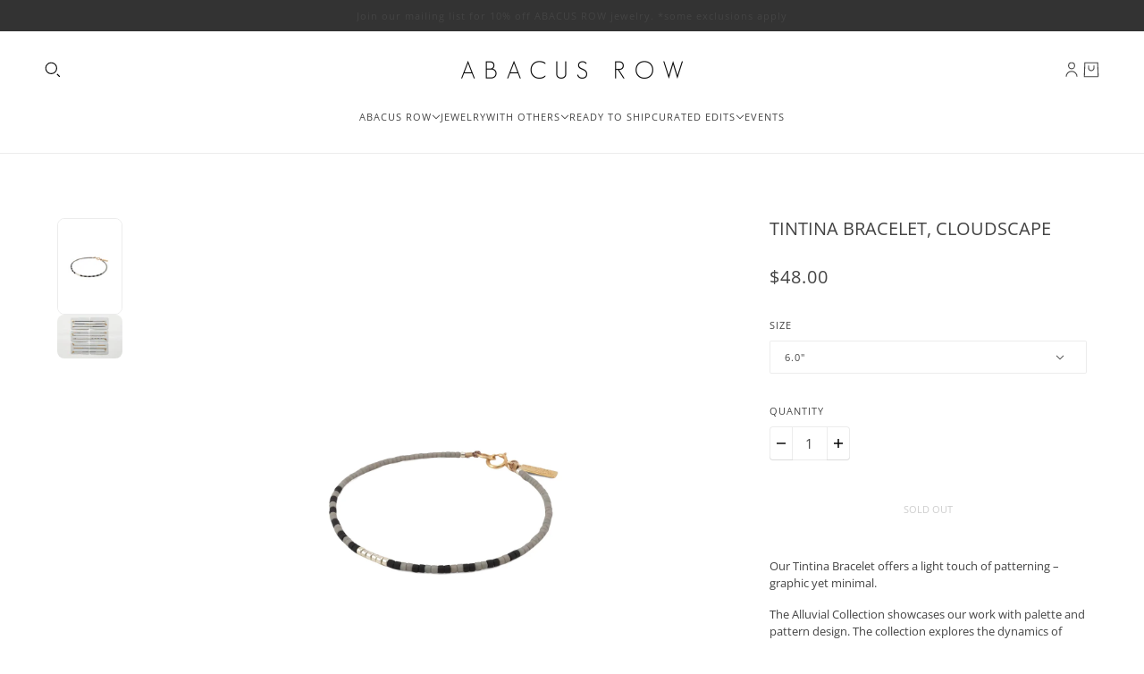

--- FILE ---
content_type: text/html; charset=utf-8
request_url: https://www.abacusrow.com/products/tintina-bracelet-cloudscape
body_size: 26096
content:
<!doctype html>
<html
  lang="en"
  dir="ltr"
  style="--announcement--height:0px;--header--height:0px;--split-announcement--height:0px;"
>
  <head>
    <!-- Blockshop theme - Version 10.4.1 by Troop Themes - https://troopthemes.com/ -->

    <meta charset="UTF-8">
    <meta http-equiv="X-UA-Compatible" content="IE=edge">
    <meta name="viewport" content="width=device-width, initial-scale=1.0, maximum-scale=5.0"><meta name="description" content="Our Tintina Bracelet has a touch of patterning. The Alluvial Cloudscape Palette of rich earthy ochre, matte black and cool blue grey Japanese Miyuki and silver galvanized glass beads, 14k gold-filled findings, silk cord. Complimentary gift wrap, handmade jewelry by Abacus Row in San Francisco California USA - bipoc">
     
    

    <title>Tintina Bracelet, Cloudscape
 &ndash; Abacus Row | Handmade Jewelry</title><link rel="canonical" href="https://www.abacusrow.com/products/tintina-bracelet-cloudscape"><link rel="shortcut icon" href="//www.abacusrow.com/cdn/shop/files/AR_favicon.png?v=1613521386&width=32" type="image/png">
      <link rel="apple-touch-icon" href="//www.abacusrow.com/cdn/shop/files/AR_favicon.png?v=1613521386&width=180"><link rel="preconnect" href="https://cdn.shopify.com" crossorigin>
<link rel="preconnect" href="https://fonts.shopifycdn.com" crossorigin>

<link href="//www.abacusrow.com/cdn/shop/t/20/assets/theme.js?v=17764908716742392631740979667" as="script" rel="preload">

<script async crossorigin fetchpriority="high" src="/cdn/shopifycloud/importmap-polyfill/es-modules-shim.2.4.0.js"></script>
<script type="importmap">
  {
    "imports": {
      "@troop-themes/main": "//www.abacusrow.com/cdn/shop/t/20/assets/theme.js?v=17764908716742392631740979667"
    }
  }
</script><link
    rel="preload"
    href="//www.abacusrow.com/cdn/fonts/open_sans/opensans_n4.c32e4d4eca5273f6d4ee95ddf54b5bbb75fc9b61.woff2"
    as="font"
    type="font/woff2"
    crossorigin
  ><link
    rel="preload"
    href="//www.abacusrow.com/cdn/fonts/open_sans/opensans_n4.c32e4d4eca5273f6d4ee95ddf54b5bbb75fc9b61.woff2"
    as="font"
    type="font/woff2"
    crossorigin
  ><link
    rel="preload"
    href="//www.abacusrow.com/cdn/fonts/open_sans/opensans_n4.c32e4d4eca5273f6d4ee95ddf54b5bbb75fc9b61.woff2"
    as="font"
    type="font/woff2"
    crossorigin
  ><meta property="og:type" content="product" />
  <meta property="og:title" content="Tintina Bracelet, Cloudscape" /><meta property="og:image" content="http://www.abacusrow.com/cdn/shop/products/ALB01B21.jpg?v=1605108843&width=1200" />
    <meta property="og:image:secure_url" content="https://www.abacusrow.com/cdn/shop/products/ALB01B21.jpg?v=1605108843&width=1200" />
    <meta property="og:image:width" content="1200" />
    <meta property="og:image:height" content="1800" /><meta property="og:image" content="http://www.abacusrow.com/cdn/shop/products/ALB00B21_734ed776-bce7-420c-8d88-a03f08f5bb5e.jpg?v=1605108843&width=1200" />
    <meta property="og:image:secure_url" content="https://www.abacusrow.com/cdn/shop/products/ALB00B21_734ed776-bce7-420c-8d88-a03f08f5bb5e.jpg?v=1605108843&width=1200" />
    <meta property="og:image:width" content="1800" />
    <meta property="og:image:height" content="1200" /><meta property="og:price:currency" content="USD" />
  <meta
    property="og:price:amount"
    content="48.00"
  />

  <script type="application/ld+json">
    {
      "@context": "https://schema.org/",
      "@type": "Product",
      "name": "Tintina Bracelet, Cloudscape",
      "image": ["//www.abacusrow.com/cdn/shop/products/ALB01B21.jpg?v=1605108843&width=1200",
"//www.abacusrow.com/cdn/shop/products/ALB00B21_734ed776-bce7-420c-8d88-a03f08f5bb5e.jpg?v=1605108843&width=1200"
],
      "description": "Our Tintina Bracelet offers a light touch of patterning – graphic yet minimal.The Alluvial Colle...",
      "sku": "ALB01B2160",
      "brand": {
        "@type": "Brand",
        "name": "Abacus Row | Retired"
      },"offers": [{
            "@type" : "Offer","sku": "ALB01B2160","availability": "http://schema.org/OutOfStock",
            "price": 48.0,
            "priceCurrency": "USD",
            "url": "https:\/\/www.abacusrow.com\/products\/tintina-bracelet-cloudscape?variant=30987920408685"
          },
{
            "@type" : "Offer","sku": "ALB01B2165","availability": "http://schema.org/OutOfStock",
            "price": 48.0,
            "priceCurrency": "USD",
            "url": "https:\/\/www.abacusrow.com\/products\/tintina-bracelet-cloudscape?variant=30988014813293"
          },
{
            "@type" : "Offer","sku": "ALB01B2170","availability": "http://schema.org/OutOfStock",
            "price": 48.0,
            "priceCurrency": "USD",
            "url": "https:\/\/www.abacusrow.com\/products\/tintina-bracelet-cloudscape?variant=30988020482157"
          }
]
    }
  </script><meta property="og:url" content="https://www.abacusrow.com/products/tintina-bracelet-cloudscape" />
<meta property="og:site_name" content="Abacus Row | Handmade Jewelry" />
<meta property="og:description" content="Our Tintina Bracelet has a touch of patterning. The Alluvial Cloudscape Palette of rich earthy ochre, matte black and cool blue grey Japanese Miyuki and silver galvanized glass beads, 14k gold-filled findings, silk cord. Complimentary gift wrap, handmade jewelry by Abacus Row in San Francisco California USA - bipoc" /><meta name="twitter:card" content="summary" />
<meta name="twitter:description" content="Our Tintina Bracelet has a touch of patterning. The Alluvial Cloudscape Palette of rich earthy ochre, matte black and cool blue grey Japanese Miyuki and silver galvanized glass beads, 14k gold-filled findings, silk cord. Complimentary gift wrap, handmade jewelry by Abacus Row in San Francisco California USA - bipoc" /><meta name="twitter:title" content="Tintina Bracelet, Cloudscape" /><meta
      name="twitter:image"
      content="https://www.abacusrow.com/cdn/shop/products/ALB01B21.jpg?v=1605108843&width=480"
    /><style>@font-face {
  font-family: "Open Sans";
  font-weight: 400;
  font-style: normal;
  font-display: swap;
  src: url("//www.abacusrow.com/cdn/fonts/open_sans/opensans_n4.c32e4d4eca5273f6d4ee95ddf54b5bbb75fc9b61.woff2") format("woff2"),
       url("//www.abacusrow.com/cdn/fonts/open_sans/opensans_n4.5f3406f8d94162b37bfa232b486ac93ee892406d.woff") format("woff");
}
@font-face {
  font-family: "Open Sans";
  font-weight: 400;
  font-style: normal;
  font-display: swap;
  src: url("//www.abacusrow.com/cdn/fonts/open_sans/opensans_n4.c32e4d4eca5273f6d4ee95ddf54b5bbb75fc9b61.woff2") format("woff2"),
       url("//www.abacusrow.com/cdn/fonts/open_sans/opensans_n4.5f3406f8d94162b37bfa232b486ac93ee892406d.woff") format("woff");
}
@font-face {
  font-family: "Open Sans";
  font-weight: 700;
  font-style: normal;
  font-display: swap;
  src: url("//www.abacusrow.com/cdn/fonts/open_sans/opensans_n7.a9393be1574ea8606c68f4441806b2711d0d13e4.woff2") format("woff2"),
       url("//www.abacusrow.com/cdn/fonts/open_sans/opensans_n7.7b8af34a6ebf52beb1a4c1d8c73ad6910ec2e553.woff") format("woff");
}
@font-face {
  font-family: "Open Sans";
  font-weight: 400;
  font-style: normal;
  font-display: swap;
  src: url("//www.abacusrow.com/cdn/fonts/open_sans/opensans_n4.c32e4d4eca5273f6d4ee95ddf54b5bbb75fc9b61.woff2") format("woff2"),
       url("//www.abacusrow.com/cdn/fonts/open_sans/opensans_n4.5f3406f8d94162b37bfa232b486ac93ee892406d.woff") format("woff");
}
@font-face {
  font-family: "Open Sans";
  font-weight: 700;
  font-style: normal;
  font-display: swap;
  src: url("//www.abacusrow.com/cdn/fonts/open_sans/opensans_n7.a9393be1574ea8606c68f4441806b2711d0d13e4.woff2") format("woff2"),
       url("//www.abacusrow.com/cdn/fonts/open_sans/opensans_n7.7b8af34a6ebf52beb1a4c1d8c73ad6910ec2e553.woff") format("woff");
}
@font-face {
  font-family: "Open Sans";
  font-weight: 400;
  font-style: italic;
  font-display: swap;
  src: url("//www.abacusrow.com/cdn/fonts/open_sans/opensans_i4.6f1d45f7a46916cc95c694aab32ecbf7509cbf33.woff2") format("woff2"),
       url("//www.abacusrow.com/cdn/fonts/open_sans/opensans_i4.4efaa52d5a57aa9a57c1556cc2b7465d18839daa.woff") format("woff");
}
@font-face {
  font-family: "Open Sans";
  font-weight: 700;
  font-style: italic;
  font-display: swap;
  src: url("//www.abacusrow.com/cdn/fonts/open_sans/opensans_i7.916ced2e2ce15f7fcd95d196601a15e7b89ee9a4.woff2") format("woff2"),
       url("//www.abacusrow.com/cdn/fonts/open_sans/opensans_i7.99a9cff8c86ea65461de497ade3d515a98f8b32a.woff") format("woff");
}
:root {--font--heading--uppercase: uppercase;--font--nav--uppercase: uppercase;--font--sub-nav--uppercase: normal;--font--button--uppercase: uppercase;--font--overline--uppercase: uppercase;--font--banner--size: 84px;
    --font--banner--mobile-size: 44px;

    --font--featured--size: 59px;
    --font--featured--mobile-size: 38px;

    --font--section--size: 20px;
    --font--section--mobile-size: 20px;

    --font--block--size: 13px;
    --font--block--mobile-size: 14px;

    --font--paragraph--size: 13px;--font--paragraph--mobile-size: 13px;--font--featured-paragraph--size: 14px;--font--featured-paragraph--mobile-size: 14px;--font--nav--size: 11px;--font--nav--mobile-size: 11px;--font--sub-nav--size: 11px;--font--sub-nav--mobile-size: 11px;--font--overline--size: 10px;
    --font--button--size: 11px;
    --font--button--spacing: 0px;

    --font--heading--family: "Open Sans", sans-serif;
    --font--heading--weight: 400;
    --font--heading--style: normal;
    --font--heading--spacing: 0px;

    --font--nav--family: "Open Sans", sans-serif;
    --font--nav--weight: 400;
    --font--nav--style: normal;

    --font--paragraph--family: "Open Sans", sans-serif;
    --font--paragraph--weight: 400;
    --font--paragraph--style: normal;
    --font--paragraph--spacing: 0px;

    --font--line-height: 1.2;
  }
</style><style>
  :root {
    --color--accent-1: #e37ab1;
    --color--accent-1-translucent: rgba(227, 122, 177, 0.85);
    --color--accent-2: #ffedab;
    --color--accent-2-translucent: rgba(255, 237, 171, 0.85);
    --bg-color--light: #fafafa;
    --bg-color--light-translucent: rgba(250, 250, 250, 0.85);
    --bg-color--dark: #333333;
    --bg-color--dark-translucent: rgba(26, 26, 26, 0.85);
    --bg-color--body: #ffffff;
    --bg-color--body-translucent: rgba(255, 255, 255, 0.85);
    --color--body: #444444;
    --color--body--light: #747474;
    --bg-color--textbox: #fff;
    --bg-color--panel: #f7f7f7;
    --bdr-color--page: ;
    --bdr-dark--general: rgba(68, 68, 68, 0.1);
    --bdr-light--general: rgba(255,255,255,0.3);

    --color--border-disabled: #d2d2d2;
    --color--success: #4caf50;
    --color--alert: #d32f2f;
    --color--stars: black;

    --content--shadow-opacity: 0.15;
    --content--image-opacity:0.65;

    --button--color: #ffffff;
    --button--bg-color: #444444;
    --button--bg-color--hover: var(--button--bg-color);
    --button--bdr-color: #444444;
    --button--color-disabled: #b9b9b9;
    --button--radius: 6px;
    --input--radius: 2px;
    --image--radius: 8px;

    --progress-bar: linear-gradient(
                      90deg,
                      rgba(68, 68, 68, 0.3) 0%,
                      rgb(68, 68, 68) 80%,
                      rgba(68, 68, 68, 0.8)
                    );

    /* shop pay */
    --payment-terms-background-color: #ffffff;

    /* js helpers */
    --announcement-height: 0px;
    --header-height: 0px;

    --sticky-offset: calc(var(--announcement--sticky, 0) * var(--announcement--height, 0px) + var(--header--sticky, 0) * var(--header--height, 0px));
  }

  shopify-accelerated-checkout, shopify-accelerated-checkout-cart {
    --shopify-accelerated-checkout-button-block-size: 45px;
    --shopify-accelerated-checkout-button-border-radius: var(--button--radius);
    --shopify-accelerated-checkout-button-box-shadow: 0 0 10px rgba(0, 0, 0, 0.3);
  }
</style><style>/* Center-justify footer columns */
  .footer--blocks {
    display: grid;
    grid-template-columns: repeat(3, 1fr);
    gap: var(--spacing--block);
    justify-content: center;
    text-align: left;
  }

  .footer--block {
    display: flex;
    flex-direction: column;
    align-items: center;
  }

  .footer--block--body {
    align-items: center;
  }

  .footer--block--container {
    display: flex;
    flex-direction: column;
    align-items: center;
    width: 100%;
  }

  /* Left-align social icons */
  .footer--block .social-icons--root {
    width: 100%;
  }

  .footer--block .social-icons--items {
    justify-content: flex-start !important;
  }

  @media only screen and (max-width: 767px) {
    .footer--blocks {
      grid-template-columns: 1fr;
    }

    /* Center social icons on mobile */
    .footer--block .social-icons--items {
      justify-content: center !important;
    }
  } 
  /* Navigation menu hover color */
  .x-menu--level-1--link a:hover,
  .y-menu--level-1--link a:hover,
  .x-menu--level-2--link a:hover,
  .y-menu--level-2--link a:hover,
  .x-menu--level-3--link a:hover,
  .y-menu--level-3--link a:hover {
    color: #7e969e;
  }

</style><link href="//www.abacusrow.com/cdn/shop/t/20/assets/theme.css?v=159059081291291810941747079226" rel="stylesheet" type="text/css" media="all" />
    <script>window.performance && window.performance.mark && window.performance.mark('shopify.content_for_header.start');</script><meta name="google-site-verification" content="lcyYdq-DOY-f3TAku0tkFwYFdCHQ7puX70QyN7IoRjQ">
<meta id="shopify-digital-wallet" name="shopify-digital-wallet" content="/1756904/digital_wallets/dialog">
<meta name="shopify-checkout-api-token" content="3d0db1a02a249a7f87d5f0b566c1009a">
<meta id="in-context-paypal-metadata" data-shop-id="1756904" data-venmo-supported="false" data-environment="production" data-locale="en_US" data-paypal-v4="true" data-currency="USD">
<link rel="alternate" type="application/json+oembed" href="https://www.abacusrow.com/products/tintina-bracelet-cloudscape.oembed">
<script async="async" src="/checkouts/internal/preloads.js?locale=en-US"></script>
<link rel="preconnect" href="https://shop.app" crossorigin="anonymous">
<script async="async" src="https://shop.app/checkouts/internal/preloads.js?locale=en-US&shop_id=1756904" crossorigin="anonymous"></script>
<script id="apple-pay-shop-capabilities" type="application/json">{"shopId":1756904,"countryCode":"US","currencyCode":"USD","merchantCapabilities":["supports3DS"],"merchantId":"gid:\/\/shopify\/Shop\/1756904","merchantName":"Abacus Row | Handmade Jewelry","requiredBillingContactFields":["postalAddress","email"],"requiredShippingContactFields":["postalAddress","email"],"shippingType":"shipping","supportedNetworks":["visa","masterCard","amex","discover","elo","jcb"],"total":{"type":"pending","label":"Abacus Row | Handmade Jewelry","amount":"1.00"},"shopifyPaymentsEnabled":true,"supportsSubscriptions":true}</script>
<script id="shopify-features" type="application/json">{"accessToken":"3d0db1a02a249a7f87d5f0b566c1009a","betas":["rich-media-storefront-analytics"],"domain":"www.abacusrow.com","predictiveSearch":true,"shopId":1756904,"locale":"en"}</script>
<script>var Shopify = Shopify || {};
Shopify.shop = "abacus-row.myshopify.com";
Shopify.locale = "en";
Shopify.currency = {"active":"USD","rate":"1.0"};
Shopify.country = "US";
Shopify.theme = {"name":"Blockshop '25","id":147268468958,"schema_name":"Blockshop","schema_version":"10.4.1","theme_store_id":606,"role":"main"};
Shopify.theme.handle = "null";
Shopify.theme.style = {"id":null,"handle":null};
Shopify.cdnHost = "www.abacusrow.com/cdn";
Shopify.routes = Shopify.routes || {};
Shopify.routes.root = "/";</script>
<script type="module">!function(o){(o.Shopify=o.Shopify||{}).modules=!0}(window);</script>
<script>!function(o){function n(){var o=[];function n(){o.push(Array.prototype.slice.apply(arguments))}return n.q=o,n}var t=o.Shopify=o.Shopify||{};t.loadFeatures=n(),t.autoloadFeatures=n()}(window);</script>
<script>
  window.ShopifyPay = window.ShopifyPay || {};
  window.ShopifyPay.apiHost = "shop.app\/pay";
  window.ShopifyPay.redirectState = null;
</script>
<script id="shop-js-analytics" type="application/json">{"pageType":"product"}</script>
<script defer="defer" async type="module" src="//www.abacusrow.com/cdn/shopifycloud/shop-js/modules/v2/client.init-shop-cart-sync_dlpDe4U9.en.esm.js"></script>
<script defer="defer" async type="module" src="//www.abacusrow.com/cdn/shopifycloud/shop-js/modules/v2/chunk.common_FunKbpTJ.esm.js"></script>
<script type="module">
  await import("//www.abacusrow.com/cdn/shopifycloud/shop-js/modules/v2/client.init-shop-cart-sync_dlpDe4U9.en.esm.js");
await import("//www.abacusrow.com/cdn/shopifycloud/shop-js/modules/v2/chunk.common_FunKbpTJ.esm.js");

  window.Shopify.SignInWithShop?.initShopCartSync?.({"fedCMEnabled":true,"windoidEnabled":true});

</script>
<script defer="defer" async type="module" src="//www.abacusrow.com/cdn/shopifycloud/shop-js/modules/v2/client.payment-terms_g-geHK5T.en.esm.js"></script>
<script defer="defer" async type="module" src="//www.abacusrow.com/cdn/shopifycloud/shop-js/modules/v2/chunk.common_FunKbpTJ.esm.js"></script>
<script defer="defer" async type="module" src="//www.abacusrow.com/cdn/shopifycloud/shop-js/modules/v2/chunk.modal_n1zSoh3t.esm.js"></script>
<script type="module">
  await import("//www.abacusrow.com/cdn/shopifycloud/shop-js/modules/v2/client.payment-terms_g-geHK5T.en.esm.js");
await import("//www.abacusrow.com/cdn/shopifycloud/shop-js/modules/v2/chunk.common_FunKbpTJ.esm.js");
await import("//www.abacusrow.com/cdn/shopifycloud/shop-js/modules/v2/chunk.modal_n1zSoh3t.esm.js");

  
</script>
<script>
  window.Shopify = window.Shopify || {};
  if (!window.Shopify.featureAssets) window.Shopify.featureAssets = {};
  window.Shopify.featureAssets['shop-js'] = {"shop-cart-sync":["modules/v2/client.shop-cart-sync_DIWHqfTk.en.esm.js","modules/v2/chunk.common_FunKbpTJ.esm.js"],"init-fed-cm":["modules/v2/client.init-fed-cm_CmNkGb1A.en.esm.js","modules/v2/chunk.common_FunKbpTJ.esm.js"],"shop-button":["modules/v2/client.shop-button_Dpfxl9vG.en.esm.js","modules/v2/chunk.common_FunKbpTJ.esm.js"],"init-shop-cart-sync":["modules/v2/client.init-shop-cart-sync_dlpDe4U9.en.esm.js","modules/v2/chunk.common_FunKbpTJ.esm.js"],"init-shop-email-lookup-coordinator":["modules/v2/client.init-shop-email-lookup-coordinator_DUdFDmvK.en.esm.js","modules/v2/chunk.common_FunKbpTJ.esm.js"],"init-windoid":["modules/v2/client.init-windoid_V_O5I0mt.en.esm.js","modules/v2/chunk.common_FunKbpTJ.esm.js"],"pay-button":["modules/v2/client.pay-button_x_P2fRzB.en.esm.js","modules/v2/chunk.common_FunKbpTJ.esm.js"],"shop-toast-manager":["modules/v2/client.shop-toast-manager_p8J9W8kY.en.esm.js","modules/v2/chunk.common_FunKbpTJ.esm.js"],"shop-cash-offers":["modules/v2/client.shop-cash-offers_CtPYbIPM.en.esm.js","modules/v2/chunk.common_FunKbpTJ.esm.js","modules/v2/chunk.modal_n1zSoh3t.esm.js"],"shop-login-button":["modules/v2/client.shop-login-button_C3-NmE42.en.esm.js","modules/v2/chunk.common_FunKbpTJ.esm.js","modules/v2/chunk.modal_n1zSoh3t.esm.js"],"avatar":["modules/v2/client.avatar_BTnouDA3.en.esm.js"],"init-shop-for-new-customer-accounts":["modules/v2/client.init-shop-for-new-customer-accounts_aeWumpsw.en.esm.js","modules/v2/client.shop-login-button_C3-NmE42.en.esm.js","modules/v2/chunk.common_FunKbpTJ.esm.js","modules/v2/chunk.modal_n1zSoh3t.esm.js"],"init-customer-accounts-sign-up":["modules/v2/client.init-customer-accounts-sign-up_CRLhpYdY.en.esm.js","modules/v2/client.shop-login-button_C3-NmE42.en.esm.js","modules/v2/chunk.common_FunKbpTJ.esm.js","modules/v2/chunk.modal_n1zSoh3t.esm.js"],"init-customer-accounts":["modules/v2/client.init-customer-accounts_BkuyBVsz.en.esm.js","modules/v2/client.shop-login-button_C3-NmE42.en.esm.js","modules/v2/chunk.common_FunKbpTJ.esm.js","modules/v2/chunk.modal_n1zSoh3t.esm.js"],"shop-follow-button":["modules/v2/client.shop-follow-button_DDNA7Aw9.en.esm.js","modules/v2/chunk.common_FunKbpTJ.esm.js","modules/v2/chunk.modal_n1zSoh3t.esm.js"],"checkout-modal":["modules/v2/client.checkout-modal_EOl6FxyC.en.esm.js","modules/v2/chunk.common_FunKbpTJ.esm.js","modules/v2/chunk.modal_n1zSoh3t.esm.js"],"lead-capture":["modules/v2/client.lead-capture_LZVhB0lN.en.esm.js","modules/v2/chunk.common_FunKbpTJ.esm.js","modules/v2/chunk.modal_n1zSoh3t.esm.js"],"shop-login":["modules/v2/client.shop-login_D4d_T_FR.en.esm.js","modules/v2/chunk.common_FunKbpTJ.esm.js","modules/v2/chunk.modal_n1zSoh3t.esm.js"],"payment-terms":["modules/v2/client.payment-terms_g-geHK5T.en.esm.js","modules/v2/chunk.common_FunKbpTJ.esm.js","modules/v2/chunk.modal_n1zSoh3t.esm.js"]};
</script>
<script>(function() {
  var isLoaded = false;
  function asyncLoad() {
    if (isLoaded) return;
    isLoaded = true;
    var urls = ["https:\/\/chimpstatic.com\/mcjs-connected\/js\/users\/75c24ac41e8191b696f684d3b\/6e3905b132ead19ad799e3da9.js?shop=abacus-row.myshopify.com"];
    for (var i = 0; i < urls.length; i++) {
      var s = document.createElement('script');
      s.type = 'text/javascript';
      s.async = true;
      s.src = urls[i];
      var x = document.getElementsByTagName('script')[0];
      x.parentNode.insertBefore(s, x);
    }
  };
  if(window.attachEvent) {
    window.attachEvent('onload', asyncLoad);
  } else {
    window.addEventListener('load', asyncLoad, false);
  }
})();</script>
<script id="__st">var __st={"a":1756904,"offset":-28800,"reqid":"3fd68d5b-40d5-4c9c-b171-25d8dd345ba1-1765846190","pageurl":"www.abacusrow.com\/products\/tintina-bracelet-cloudscape","u":"ccc113290e97","p":"product","rtyp":"product","rid":4308957954157};</script>
<script>window.ShopifyPaypalV4VisibilityTracking = true;</script>
<script id="captcha-bootstrap">!function(){'use strict';const t='contact',e='account',n='new_comment',o=[[t,t],['blogs',n],['comments',n],[t,'customer']],c=[[e,'customer_login'],[e,'guest_login'],[e,'recover_customer_password'],[e,'create_customer']],r=t=>t.map((([t,e])=>`form[action*='/${t}']:not([data-nocaptcha='true']) input[name='form_type'][value='${e}']`)).join(','),a=t=>()=>t?[...document.querySelectorAll(t)].map((t=>t.form)):[];function s(){const t=[...o],e=r(t);return a(e)}const i='password',u='form_key',d=['recaptcha-v3-token','g-recaptcha-response','h-captcha-response',i],f=()=>{try{return window.sessionStorage}catch{return}},m='__shopify_v',_=t=>t.elements[u];function p(t,e,n=!1){try{const o=window.sessionStorage,c=JSON.parse(o.getItem(e)),{data:r}=function(t){const{data:e,action:n}=t;return t[m]||n?{data:e,action:n}:{data:t,action:n}}(c);for(const[e,n]of Object.entries(r))t.elements[e]&&(t.elements[e].value=n);n&&o.removeItem(e)}catch(o){console.error('form repopulation failed',{error:o})}}const l='form_type',E='cptcha';function T(t){t.dataset[E]=!0}const w=window,h=w.document,L='Shopify',v='ce_forms',y='captcha';let A=!1;((t,e)=>{const n=(g='f06e6c50-85a8-45c8-87d0-21a2b65856fe',I='https://cdn.shopify.com/shopifycloud/storefront-forms-hcaptcha/ce_storefront_forms_captcha_hcaptcha.v1.5.2.iife.js',D={infoText:'Protected by hCaptcha',privacyText:'Privacy',termsText:'Terms'},(t,e,n)=>{const o=w[L][v],c=o.bindForm;if(c)return c(t,g,e,D).then(n);var r;o.q.push([[t,g,e,D],n]),r=I,A||(h.body.append(Object.assign(h.createElement('script'),{id:'captcha-provider',async:!0,src:r})),A=!0)});var g,I,D;w[L]=w[L]||{},w[L][v]=w[L][v]||{},w[L][v].q=[],w[L][y]=w[L][y]||{},w[L][y].protect=function(t,e){n(t,void 0,e),T(t)},Object.freeze(w[L][y]),function(t,e,n,w,h,L){const[v,y,A,g]=function(t,e,n){const i=e?o:[],u=t?c:[],d=[...i,...u],f=r(d),m=r(i),_=r(d.filter((([t,e])=>n.includes(e))));return[a(f),a(m),a(_),s()]}(w,h,L),I=t=>{const e=t.target;return e instanceof HTMLFormElement?e:e&&e.form},D=t=>v().includes(t);t.addEventListener('submit',(t=>{const e=I(t);if(!e)return;const n=D(e)&&!e.dataset.hcaptchaBound&&!e.dataset.recaptchaBound,o=_(e),c=g().includes(e)&&(!o||!o.value);(n||c)&&t.preventDefault(),c&&!n&&(function(t){try{if(!f())return;!function(t){const e=f();if(!e)return;const n=_(t);if(!n)return;const o=n.value;o&&e.removeItem(o)}(t);const e=Array.from(Array(32),(()=>Math.random().toString(36)[2])).join('');!function(t,e){_(t)||t.append(Object.assign(document.createElement('input'),{type:'hidden',name:u})),t.elements[u].value=e}(t,e),function(t,e){const n=f();if(!n)return;const o=[...t.querySelectorAll(`input[type='${i}']`)].map((({name:t})=>t)),c=[...d,...o],r={};for(const[a,s]of new FormData(t).entries())c.includes(a)||(r[a]=s);n.setItem(e,JSON.stringify({[m]:1,action:t.action,data:r}))}(t,e)}catch(e){console.error('failed to persist form',e)}}(e),e.submit())}));const S=(t,e)=>{t&&!t.dataset[E]&&(n(t,e.some((e=>e===t))),T(t))};for(const o of['focusin','change'])t.addEventListener(o,(t=>{const e=I(t);D(e)&&S(e,y())}));const B=e.get('form_key'),M=e.get(l),P=B&&M;t.addEventListener('DOMContentLoaded',(()=>{const t=y();if(P)for(const e of t)e.elements[l].value===M&&p(e,B);[...new Set([...A(),...v().filter((t=>'true'===t.dataset.shopifyCaptcha))])].forEach((e=>S(e,t)))}))}(h,new URLSearchParams(w.location.search),n,t,e,['guest_login'])})(!0,!0)}();</script>
<script integrity="sha256-52AcMU7V7pcBOXWImdc/TAGTFKeNjmkeM1Pvks/DTgc=" data-source-attribution="shopify.loadfeatures" defer="defer" src="//www.abacusrow.com/cdn/shopifycloud/storefront/assets/storefront/load_feature-81c60534.js" crossorigin="anonymous"></script>
<script crossorigin="anonymous" defer="defer" src="//www.abacusrow.com/cdn/shopifycloud/storefront/assets/shopify_pay/storefront-65b4c6d7.js?v=20250812"></script>
<script data-source-attribution="shopify.dynamic_checkout.dynamic.init">var Shopify=Shopify||{};Shopify.PaymentButton=Shopify.PaymentButton||{isStorefrontPortableWallets:!0,init:function(){window.Shopify.PaymentButton.init=function(){};var t=document.createElement("script");t.src="https://www.abacusrow.com/cdn/shopifycloud/portable-wallets/latest/portable-wallets.en.js",t.type="module",document.head.appendChild(t)}};
</script>
<script data-source-attribution="shopify.dynamic_checkout.buyer_consent">
  function portableWalletsHideBuyerConsent(e){var t=document.getElementById("shopify-buyer-consent"),n=document.getElementById("shopify-subscription-policy-button");t&&n&&(t.classList.add("hidden"),t.setAttribute("aria-hidden","true"),n.removeEventListener("click",e))}function portableWalletsShowBuyerConsent(e){var t=document.getElementById("shopify-buyer-consent"),n=document.getElementById("shopify-subscription-policy-button");t&&n&&(t.classList.remove("hidden"),t.removeAttribute("aria-hidden"),n.addEventListener("click",e))}window.Shopify?.PaymentButton&&(window.Shopify.PaymentButton.hideBuyerConsent=portableWalletsHideBuyerConsent,window.Shopify.PaymentButton.showBuyerConsent=portableWalletsShowBuyerConsent);
</script>
<script data-source-attribution="shopify.dynamic_checkout.cart.bootstrap">document.addEventListener("DOMContentLoaded",(function(){function t(){return document.querySelector("shopify-accelerated-checkout-cart, shopify-accelerated-checkout")}if(t())Shopify.PaymentButton.init();else{new MutationObserver((function(e,n){t()&&(Shopify.PaymentButton.init(),n.disconnect())})).observe(document.body,{childList:!0,subtree:!0})}}));
</script>
<script id='scb4127' type='text/javascript' async='' src='https://www.abacusrow.com/cdn/shopifycloud/privacy-banner/storefront-banner.js'></script><link id="shopify-accelerated-checkout-styles" rel="stylesheet" media="screen" href="https://www.abacusrow.com/cdn/shopifycloud/portable-wallets/latest/accelerated-checkout-backwards-compat.css" crossorigin="anonymous">
<style id="shopify-accelerated-checkout-cart">
        #shopify-buyer-consent {
  margin-top: 1em;
  display: inline-block;
  width: 100%;
}

#shopify-buyer-consent.hidden {
  display: none;
}

#shopify-subscription-policy-button {
  background: none;
  border: none;
  padding: 0;
  text-decoration: underline;
  font-size: inherit;
  cursor: pointer;
}

#shopify-subscription-policy-button::before {
  box-shadow: none;
}

      </style>

<script>window.performance && window.performance.mark && window.performance.mark('shopify.content_for_header.end');</script>
<script>
  if (Shopify) {
    Shopify.routes = {
      ...Shopify.routes,
      all_products_collection: '/collections/all',
      cart: '/cart',
      cart_add: '/cart/add',
      cart_change: '/cart/change',
      cart_update: '/cart/update',
      libraries: {
        swipe_listener: "//www.abacusrow.com/cdn/shop/t/20/assets/swipe-listener.min.js?v=123039615894270182531740979667",
        masonry: "//www.abacusrow.com/cdn/shop/t/20/assets/masonry.min.js?v=153413113355937702121740979667",
        plyr: "/cdn/shopifycloud/plyr/v2.0/shopify-plyr.en.js",
        vimeo: "https://player.vimeo.com/api/player.js"
      },
      product_recommendations: '/recommendations/products',
      predictive_search: '/search/suggest',
      search: '/search',
      root: '/',
      youtube: 'https://youtube.com/iframe_api'
    }
  }
</script><script type="module" src="//www.abacusrow.com/cdn/shop/t/20/assets/theme.js?v=17764908716742392631740979667"></script>
    
    <script src="//www.abacusrow.com/cdn/shop/t/20/assets/product-schema.js?v=76712863007103772221742794823" defer></script>
    
    

  <link href="https://monorail-edge.shopifysvc.com" rel="dns-prefetch">
<script>(function(){if ("sendBeacon" in navigator && "performance" in window) {try {var session_token_from_headers = performance.getEntriesByType('navigation')[0].serverTiming.find(x => x.name == '_s').description;} catch {var session_token_from_headers = undefined;}var session_cookie_matches = document.cookie.match(/_shopify_s=([^;]*)/);var session_token_from_cookie = session_cookie_matches && session_cookie_matches.length === 2 ? session_cookie_matches[1] : "";var session_token = session_token_from_headers || session_token_from_cookie || "";function handle_abandonment_event(e) {var entries = performance.getEntries().filter(function(entry) {return /monorail-edge.shopifysvc.com/.test(entry.name);});if (!window.abandonment_tracked && entries.length === 0) {window.abandonment_tracked = true;var currentMs = Date.now();var navigation_start = performance.timing.navigationStart;var payload = {shop_id: 1756904,url: window.location.href,navigation_start,duration: currentMs - navigation_start,session_token,page_type: "product"};window.navigator.sendBeacon("https://monorail-edge.shopifysvc.com/v1/produce", JSON.stringify({schema_id: "online_store_buyer_site_abandonment/1.1",payload: payload,metadata: {event_created_at_ms: currentMs,event_sent_at_ms: currentMs}}));}}window.addEventListener('pagehide', handle_abandonment_event);}}());</script>
<script id="web-pixels-manager-setup">(function e(e,d,r,n,o){if(void 0===o&&(o={}),!Boolean(null===(a=null===(i=window.Shopify)||void 0===i?void 0:i.analytics)||void 0===a?void 0:a.replayQueue)){var i,a;window.Shopify=window.Shopify||{};var t=window.Shopify;t.analytics=t.analytics||{};var s=t.analytics;s.replayQueue=[],s.publish=function(e,d,r){return s.replayQueue.push([e,d,r]),!0};try{self.performance.mark("wpm:start")}catch(e){}var l=function(){var e={modern:/Edge?\/(1{2}[4-9]|1[2-9]\d|[2-9]\d{2}|\d{4,})\.\d+(\.\d+|)|Firefox\/(1{2}[4-9]|1[2-9]\d|[2-9]\d{2}|\d{4,})\.\d+(\.\d+|)|Chrom(ium|e)\/(9{2}|\d{3,})\.\d+(\.\d+|)|(Maci|X1{2}).+ Version\/(15\.\d+|(1[6-9]|[2-9]\d|\d{3,})\.\d+)([,.]\d+|)( \(\w+\)|)( Mobile\/\w+|) Safari\/|Chrome.+OPR\/(9{2}|\d{3,})\.\d+\.\d+|(CPU[ +]OS|iPhone[ +]OS|CPU[ +]iPhone|CPU IPhone OS|CPU iPad OS)[ +]+(15[._]\d+|(1[6-9]|[2-9]\d|\d{3,})[._]\d+)([._]\d+|)|Android:?[ /-](13[3-9]|1[4-9]\d|[2-9]\d{2}|\d{4,})(\.\d+|)(\.\d+|)|Android.+Firefox\/(13[5-9]|1[4-9]\d|[2-9]\d{2}|\d{4,})\.\d+(\.\d+|)|Android.+Chrom(ium|e)\/(13[3-9]|1[4-9]\d|[2-9]\d{2}|\d{4,})\.\d+(\.\d+|)|SamsungBrowser\/([2-9]\d|\d{3,})\.\d+/,legacy:/Edge?\/(1[6-9]|[2-9]\d|\d{3,})\.\d+(\.\d+|)|Firefox\/(5[4-9]|[6-9]\d|\d{3,})\.\d+(\.\d+|)|Chrom(ium|e)\/(5[1-9]|[6-9]\d|\d{3,})\.\d+(\.\d+|)([\d.]+$|.*Safari\/(?![\d.]+ Edge\/[\d.]+$))|(Maci|X1{2}).+ Version\/(10\.\d+|(1[1-9]|[2-9]\d|\d{3,})\.\d+)([,.]\d+|)( \(\w+\)|)( Mobile\/\w+|) Safari\/|Chrome.+OPR\/(3[89]|[4-9]\d|\d{3,})\.\d+\.\d+|(CPU[ +]OS|iPhone[ +]OS|CPU[ +]iPhone|CPU IPhone OS|CPU iPad OS)[ +]+(10[._]\d+|(1[1-9]|[2-9]\d|\d{3,})[._]\d+)([._]\d+|)|Android:?[ /-](13[3-9]|1[4-9]\d|[2-9]\d{2}|\d{4,})(\.\d+|)(\.\d+|)|Mobile Safari.+OPR\/([89]\d|\d{3,})\.\d+\.\d+|Android.+Firefox\/(13[5-9]|1[4-9]\d|[2-9]\d{2}|\d{4,})\.\d+(\.\d+|)|Android.+Chrom(ium|e)\/(13[3-9]|1[4-9]\d|[2-9]\d{2}|\d{4,})\.\d+(\.\d+|)|Android.+(UC? ?Browser|UCWEB|U3)[ /]?(15\.([5-9]|\d{2,})|(1[6-9]|[2-9]\d|\d{3,})\.\d+)\.\d+|SamsungBrowser\/(5\.\d+|([6-9]|\d{2,})\.\d+)|Android.+MQ{2}Browser\/(14(\.(9|\d{2,})|)|(1[5-9]|[2-9]\d|\d{3,})(\.\d+|))(\.\d+|)|K[Aa][Ii]OS\/(3\.\d+|([4-9]|\d{2,})\.\d+)(\.\d+|)/},d=e.modern,r=e.legacy,n=navigator.userAgent;return n.match(d)?"modern":n.match(r)?"legacy":"unknown"}(),u="modern"===l?"modern":"legacy",c=(null!=n?n:{modern:"",legacy:""})[u],f=function(e){return[e.baseUrl,"/wpm","/b",e.hashVersion,"modern"===e.buildTarget?"m":"l",".js"].join("")}({baseUrl:d,hashVersion:r,buildTarget:u}),m=function(e){var d=e.version,r=e.bundleTarget,n=e.surface,o=e.pageUrl,i=e.monorailEndpoint;return{emit:function(e){var a=e.status,t=e.errorMsg,s=(new Date).getTime(),l=JSON.stringify({metadata:{event_sent_at_ms:s},events:[{schema_id:"web_pixels_manager_load/3.1",payload:{version:d,bundle_target:r,page_url:o,status:a,surface:n,error_msg:t},metadata:{event_created_at_ms:s}}]});if(!i)return console&&console.warn&&console.warn("[Web Pixels Manager] No Monorail endpoint provided, skipping logging."),!1;try{return self.navigator.sendBeacon.bind(self.navigator)(i,l)}catch(e){}var u=new XMLHttpRequest;try{return u.open("POST",i,!0),u.setRequestHeader("Content-Type","text/plain"),u.send(l),!0}catch(e){return console&&console.warn&&console.warn("[Web Pixels Manager] Got an unhandled error while logging to Monorail."),!1}}}}({version:r,bundleTarget:l,surface:e.surface,pageUrl:self.location.href,monorailEndpoint:e.monorailEndpoint});try{o.browserTarget=l,function(e){var d=e.src,r=e.async,n=void 0===r||r,o=e.onload,i=e.onerror,a=e.sri,t=e.scriptDataAttributes,s=void 0===t?{}:t,l=document.createElement("script"),u=document.querySelector("head"),c=document.querySelector("body");if(l.async=n,l.src=d,a&&(l.integrity=a,l.crossOrigin="anonymous"),s)for(var f in s)if(Object.prototype.hasOwnProperty.call(s,f))try{l.dataset[f]=s[f]}catch(e){}if(o&&l.addEventListener("load",o),i&&l.addEventListener("error",i),u)u.appendChild(l);else{if(!c)throw new Error("Did not find a head or body element to append the script");c.appendChild(l)}}({src:f,async:!0,onload:function(){if(!function(){var e,d;return Boolean(null===(d=null===(e=window.Shopify)||void 0===e?void 0:e.analytics)||void 0===d?void 0:d.initialized)}()){var d=window.webPixelsManager.init(e)||void 0;if(d){var r=window.Shopify.analytics;r.replayQueue.forEach((function(e){var r=e[0],n=e[1],o=e[2];d.publishCustomEvent(r,n,o)})),r.replayQueue=[],r.publish=d.publishCustomEvent,r.visitor=d.visitor,r.initialized=!0}}},onerror:function(){return m.emit({status:"failed",errorMsg:"".concat(f," has failed to load")})},sri:function(e){var d=/^sha384-[A-Za-z0-9+/=]+$/;return"string"==typeof e&&d.test(e)}(c)?c:"",scriptDataAttributes:o}),m.emit({status:"loading"})}catch(e){m.emit({status:"failed",errorMsg:(null==e?void 0:e.message)||"Unknown error"})}}})({shopId: 1756904,storefrontBaseUrl: "https://www.abacusrow.com",extensionsBaseUrl: "https://extensions.shopifycdn.com/cdn/shopifycloud/web-pixels-manager",monorailEndpoint: "https://monorail-edge.shopifysvc.com/unstable/produce_batch",surface: "storefront-renderer",enabledBetaFlags: ["2dca8a86"],webPixelsConfigList: [{"id":"460095710","configuration":"{\"config\":\"{\\\"pixel_id\\\":\\\"G-10NFF4XZTT\\\",\\\"target_country\\\":\\\"US\\\",\\\"gtag_events\\\":[{\\\"type\\\":\\\"begin_checkout\\\",\\\"action_label\\\":\\\"G-10NFF4XZTT\\\"},{\\\"type\\\":\\\"search\\\",\\\"action_label\\\":\\\"G-10NFF4XZTT\\\"},{\\\"type\\\":\\\"view_item\\\",\\\"action_label\\\":[\\\"G-10NFF4XZTT\\\",\\\"MC-HPL6MLTQGH\\\"]},{\\\"type\\\":\\\"purchase\\\",\\\"action_label\\\":[\\\"G-10NFF4XZTT\\\",\\\"MC-HPL6MLTQGH\\\"]},{\\\"type\\\":\\\"page_view\\\",\\\"action_label\\\":[\\\"G-10NFF4XZTT\\\",\\\"MC-HPL6MLTQGH\\\"]},{\\\"type\\\":\\\"add_payment_info\\\",\\\"action_label\\\":\\\"G-10NFF4XZTT\\\"},{\\\"type\\\":\\\"add_to_cart\\\",\\\"action_label\\\":\\\"G-10NFF4XZTT\\\"}],\\\"enable_monitoring_mode\\\":false}\"}","eventPayloadVersion":"v1","runtimeContext":"OPEN","scriptVersion":"b2a88bafab3e21179ed38636efcd8a93","type":"APP","apiClientId":1780363,"privacyPurposes":[],"dataSharingAdjustments":{"protectedCustomerApprovalScopes":["read_customer_address","read_customer_email","read_customer_name","read_customer_personal_data","read_customer_phone"]}},{"id":"181436638","configuration":"{\"pixel_id\":\"1523733387946005\",\"pixel_type\":\"facebook_pixel\",\"metaapp_system_user_token\":\"-\"}","eventPayloadVersion":"v1","runtimeContext":"OPEN","scriptVersion":"ca16bc87fe92b6042fbaa3acc2fbdaa6","type":"APP","apiClientId":2329312,"privacyPurposes":["ANALYTICS","MARKETING","SALE_OF_DATA"],"dataSharingAdjustments":{"protectedCustomerApprovalScopes":["read_customer_address","read_customer_email","read_customer_name","read_customer_personal_data","read_customer_phone"]}},{"id":"shopify-app-pixel","configuration":"{}","eventPayloadVersion":"v1","runtimeContext":"STRICT","scriptVersion":"0450","apiClientId":"shopify-pixel","type":"APP","privacyPurposes":["ANALYTICS","MARKETING"]},{"id":"shopify-custom-pixel","eventPayloadVersion":"v1","runtimeContext":"LAX","scriptVersion":"0450","apiClientId":"shopify-pixel","type":"CUSTOM","privacyPurposes":["ANALYTICS","MARKETING"]}],isMerchantRequest: false,initData: {"shop":{"name":"Abacus Row | Handmade Jewelry","paymentSettings":{"currencyCode":"USD"},"myshopifyDomain":"abacus-row.myshopify.com","countryCode":"US","storefrontUrl":"https:\/\/www.abacusrow.com"},"customer":null,"cart":null,"checkout":null,"productVariants":[{"price":{"amount":48.0,"currencyCode":"USD"},"product":{"title":"Tintina Bracelet, Cloudscape","vendor":"Abacus Row | Retired","id":"4308957954157","untranslatedTitle":"Tintina Bracelet, Cloudscape","url":"\/products\/tintina-bracelet-cloudscape","type":"Bracelets"},"id":"30987920408685","image":{"src":"\/\/www.abacusrow.com\/cdn\/shop\/products\/ALB01B21.jpg?v=1605108843"},"sku":"ALB01B2160","title":"6.0\"","untranslatedTitle":"6.0\""},{"price":{"amount":48.0,"currencyCode":"USD"},"product":{"title":"Tintina Bracelet, Cloudscape","vendor":"Abacus Row | Retired","id":"4308957954157","untranslatedTitle":"Tintina Bracelet, Cloudscape","url":"\/products\/tintina-bracelet-cloudscape","type":"Bracelets"},"id":"30988014813293","image":{"src":"\/\/www.abacusrow.com\/cdn\/shop\/products\/ALB01B21.jpg?v=1605108843"},"sku":"ALB01B2165","title":"6.5\"","untranslatedTitle":"6.5\""},{"price":{"amount":48.0,"currencyCode":"USD"},"product":{"title":"Tintina Bracelet, Cloudscape","vendor":"Abacus Row | Retired","id":"4308957954157","untranslatedTitle":"Tintina Bracelet, Cloudscape","url":"\/products\/tintina-bracelet-cloudscape","type":"Bracelets"},"id":"30988020482157","image":{"src":"\/\/www.abacusrow.com\/cdn\/shop\/products\/ALB01B21.jpg?v=1605108843"},"sku":"ALB01B2170","title":"7.0\"","untranslatedTitle":"7.0\""}],"purchasingCompany":null},},"https://www.abacusrow.com/cdn","ae1676cfwd2530674p4253c800m34e853cb",{"modern":"","legacy":""},{"shopId":"1756904","storefrontBaseUrl":"https:\/\/www.abacusrow.com","extensionBaseUrl":"https:\/\/extensions.shopifycdn.com\/cdn\/shopifycloud\/web-pixels-manager","surface":"storefront-renderer","enabledBetaFlags":"[\"2dca8a86\"]","isMerchantRequest":"false","hashVersion":"ae1676cfwd2530674p4253c800m34e853cb","publish":"custom","events":"[[\"page_viewed\",{}],[\"product_viewed\",{\"productVariant\":{\"price\":{\"amount\":48.0,\"currencyCode\":\"USD\"},\"product\":{\"title\":\"Tintina Bracelet, Cloudscape\",\"vendor\":\"Abacus Row | Retired\",\"id\":\"4308957954157\",\"untranslatedTitle\":\"Tintina Bracelet, Cloudscape\",\"url\":\"\/products\/tintina-bracelet-cloudscape\",\"type\":\"Bracelets\"},\"id\":\"30987920408685\",\"image\":{\"src\":\"\/\/www.abacusrow.com\/cdn\/shop\/products\/ALB01B21.jpg?v=1605108843\"},\"sku\":\"ALB01B2160\",\"title\":\"6.0\\\"\",\"untranslatedTitle\":\"6.0\\\"\"}}]]"});</script><script>
  window.ShopifyAnalytics = window.ShopifyAnalytics || {};
  window.ShopifyAnalytics.meta = window.ShopifyAnalytics.meta || {};
  window.ShopifyAnalytics.meta.currency = 'USD';
  var meta = {"product":{"id":4308957954157,"gid":"gid:\/\/shopify\/Product\/4308957954157","vendor":"Abacus Row | Retired","type":"Bracelets","variants":[{"id":30987920408685,"price":4800,"name":"Tintina Bracelet, Cloudscape - 6.0\"","public_title":"6.0\"","sku":"ALB01B2160"},{"id":30988014813293,"price":4800,"name":"Tintina Bracelet, Cloudscape - 6.5\"","public_title":"6.5\"","sku":"ALB01B2165"},{"id":30988020482157,"price":4800,"name":"Tintina Bracelet, Cloudscape - 7.0\"","public_title":"7.0\"","sku":"ALB01B2170"}],"remote":false},"page":{"pageType":"product","resourceType":"product","resourceId":4308957954157}};
  for (var attr in meta) {
    window.ShopifyAnalytics.meta[attr] = meta[attr];
  }
</script>
<script class="analytics">
  (function () {
    var customDocumentWrite = function(content) {
      var jquery = null;

      if (window.jQuery) {
        jquery = window.jQuery;
      } else if (window.Checkout && window.Checkout.$) {
        jquery = window.Checkout.$;
      }

      if (jquery) {
        jquery('body').append(content);
      }
    };

    var hasLoggedConversion = function(token) {
      if (token) {
        return document.cookie.indexOf('loggedConversion=' + token) !== -1;
      }
      return false;
    }

    var setCookieIfConversion = function(token) {
      if (token) {
        var twoMonthsFromNow = new Date(Date.now());
        twoMonthsFromNow.setMonth(twoMonthsFromNow.getMonth() + 2);

        document.cookie = 'loggedConversion=' + token + '; expires=' + twoMonthsFromNow;
      }
    }

    var trekkie = window.ShopifyAnalytics.lib = window.trekkie = window.trekkie || [];
    if (trekkie.integrations) {
      return;
    }
    trekkie.methods = [
      'identify',
      'page',
      'ready',
      'track',
      'trackForm',
      'trackLink'
    ];
    trekkie.factory = function(method) {
      return function() {
        var args = Array.prototype.slice.call(arguments);
        args.unshift(method);
        trekkie.push(args);
        return trekkie;
      };
    };
    for (var i = 0; i < trekkie.methods.length; i++) {
      var key = trekkie.methods[i];
      trekkie[key] = trekkie.factory(key);
    }
    trekkie.load = function(config) {
      trekkie.config = config || {};
      trekkie.config.initialDocumentCookie = document.cookie;
      var first = document.getElementsByTagName('script')[0];
      var script = document.createElement('script');
      script.type = 'text/javascript';
      script.onerror = function(e) {
        var scriptFallback = document.createElement('script');
        scriptFallback.type = 'text/javascript';
        scriptFallback.onerror = function(error) {
                var Monorail = {
      produce: function produce(monorailDomain, schemaId, payload) {
        var currentMs = new Date().getTime();
        var event = {
          schema_id: schemaId,
          payload: payload,
          metadata: {
            event_created_at_ms: currentMs,
            event_sent_at_ms: currentMs
          }
        };
        return Monorail.sendRequest("https://" + monorailDomain + "/v1/produce", JSON.stringify(event));
      },
      sendRequest: function sendRequest(endpointUrl, payload) {
        // Try the sendBeacon API
        if (window && window.navigator && typeof window.navigator.sendBeacon === 'function' && typeof window.Blob === 'function' && !Monorail.isIos12()) {
          var blobData = new window.Blob([payload], {
            type: 'text/plain'
          });

          if (window.navigator.sendBeacon(endpointUrl, blobData)) {
            return true;
          } // sendBeacon was not successful

        } // XHR beacon

        var xhr = new XMLHttpRequest();

        try {
          xhr.open('POST', endpointUrl);
          xhr.setRequestHeader('Content-Type', 'text/plain');
          xhr.send(payload);
        } catch (e) {
          console.log(e);
        }

        return false;
      },
      isIos12: function isIos12() {
        return window.navigator.userAgent.lastIndexOf('iPhone; CPU iPhone OS 12_') !== -1 || window.navigator.userAgent.lastIndexOf('iPad; CPU OS 12_') !== -1;
      }
    };
    Monorail.produce('monorail-edge.shopifysvc.com',
      'trekkie_storefront_load_errors/1.1',
      {shop_id: 1756904,
      theme_id: 147268468958,
      app_name: "storefront",
      context_url: window.location.href,
      source_url: "//www.abacusrow.com/cdn/s/trekkie.storefront.1a0636ab3186d698599065cb6ce9903ebacdd71a.min.js"});

        };
        scriptFallback.async = true;
        scriptFallback.src = '//www.abacusrow.com/cdn/s/trekkie.storefront.1a0636ab3186d698599065cb6ce9903ebacdd71a.min.js';
        first.parentNode.insertBefore(scriptFallback, first);
      };
      script.async = true;
      script.src = '//www.abacusrow.com/cdn/s/trekkie.storefront.1a0636ab3186d698599065cb6ce9903ebacdd71a.min.js';
      first.parentNode.insertBefore(script, first);
    };
    trekkie.load(
      {"Trekkie":{"appName":"storefront","development":false,"defaultAttributes":{"shopId":1756904,"isMerchantRequest":null,"themeId":147268468958,"themeCityHash":"2342813821374139135","contentLanguage":"en","currency":"USD","eventMetadataId":"512f2f51-0e41-43f9-9dbd-9d7112c9cc97"},"isServerSideCookieWritingEnabled":true,"monorailRegion":"shop_domain"},"Session Attribution":{},"S2S":{"facebookCapiEnabled":true,"source":"trekkie-storefront-renderer","apiClientId":580111}}
    );

    var loaded = false;
    trekkie.ready(function() {
      if (loaded) return;
      loaded = true;

      window.ShopifyAnalytics.lib = window.trekkie;

      var originalDocumentWrite = document.write;
      document.write = customDocumentWrite;
      try { window.ShopifyAnalytics.merchantGoogleAnalytics.call(this); } catch(error) {};
      document.write = originalDocumentWrite;

      window.ShopifyAnalytics.lib.page(null,{"pageType":"product","resourceType":"product","resourceId":4308957954157,"shopifyEmitted":true});

      var match = window.location.pathname.match(/checkouts\/(.+)\/(thank_you|post_purchase)/)
      var token = match? match[1]: undefined;
      if (!hasLoggedConversion(token)) {
        setCookieIfConversion(token);
        window.ShopifyAnalytics.lib.track("Viewed Product",{"currency":"USD","variantId":30987920408685,"productId":4308957954157,"productGid":"gid:\/\/shopify\/Product\/4308957954157","name":"Tintina Bracelet, Cloudscape - 6.0\"","price":"48.00","sku":"ALB01B2160","brand":"Abacus Row | Retired","variant":"6.0\"","category":"Bracelets","nonInteraction":true,"remote":false},undefined,undefined,{"shopifyEmitted":true});
      window.ShopifyAnalytics.lib.track("monorail:\/\/trekkie_storefront_viewed_product\/1.1",{"currency":"USD","variantId":30987920408685,"productId":4308957954157,"productGid":"gid:\/\/shopify\/Product\/4308957954157","name":"Tintina Bracelet, Cloudscape - 6.0\"","price":"48.00","sku":"ALB01B2160","brand":"Abacus Row | Retired","variant":"6.0\"","category":"Bracelets","nonInteraction":true,"remote":false,"referer":"https:\/\/www.abacusrow.com\/products\/tintina-bracelet-cloudscape"});
      }
    });


        var eventsListenerScript = document.createElement('script');
        eventsListenerScript.async = true;
        eventsListenerScript.src = "//www.abacusrow.com/cdn/shopifycloud/storefront/assets/shop_events_listener-3da45d37.js";
        document.getElementsByTagName('head')[0].appendChild(eventsListenerScript);

})();</script>
  <script>
  if (!window.ga || (window.ga && typeof window.ga !== 'function')) {
    window.ga = function ga() {
      (window.ga.q = window.ga.q || []).push(arguments);
      if (window.Shopify && window.Shopify.analytics && typeof window.Shopify.analytics.publish === 'function') {
        window.Shopify.analytics.publish("ga_stub_called", {}, {sendTo: "google_osp_migration"});
      }
      console.error("Shopify's Google Analytics stub called with:", Array.from(arguments), "\nSee https://help.shopify.com/manual/promoting-marketing/pixels/pixel-migration#google for more information.");
    };
    if (window.Shopify && window.Shopify.analytics && typeof window.Shopify.analytics.publish === 'function') {
      window.Shopify.analytics.publish("ga_stub_initialized", {}, {sendTo: "google_osp_migration"});
    }
  }
</script>
<script
  defer
  src="https://www.abacusrow.com/cdn/shopifycloud/perf-kit/shopify-perf-kit-2.1.2.min.js"
  data-application="storefront-renderer"
  data-shop-id="1756904"
  data-render-region="gcp-us-central1"
  data-page-type="product"
  data-theme-instance-id="147268468958"
  data-theme-name="Blockshop"
  data-theme-version="10.4.1"
  data-monorail-region="shop_domain"
  data-resource-timing-sampling-rate="10"
  data-shs="true"
  data-shs-beacon="true"
  data-shs-export-with-fetch="true"
  data-shs-logs-sample-rate="1"
  data-shs-beacon-endpoint="https://www.abacusrow.com/api/collect"
></script>
</head>

  <body
    class="template--product"
    data-theme-id="606"
    data-theme-name="Blockshop"
    data-theme-version="10.4.1"
    data-theme-preset="beauty"
    data-transition-container="viewport"
    data-logged-in="false"
    
  >
    <!--[if IE]>
      <div style="text-align:center;padding:72px 16px;">
        Browser unsupported, please update or try an alternative
      </div>
      <style>
        .layout--viewport { display: none; }
      </style>
    <![endif]-->

    <a data-item="a11y-button" href='#main_content' id="a11y_skip">Skip to main content</a>

    <div class="layout--viewport" data-drawer-status="closed">
      <div class="layout--main-content"><!-- BEGIN sections: header-group -->
<aside id="shopify-section-sections--18840304124126__announcement" class="shopify-section shopify-section-group-header-group section--announcement-bar"><style>
  :root {--announcement--sticky: 0;.section--header ~ #shopify-section-sections--18840304124126__announcement {
      top: calc(var(--header--sticky, 0) * var(--header--height, 0px));
      z-index: 4;
    }
  }
</style>

<announcement-bar-element
  class="announcement--root"
  data-section-id="sections--18840304124126__announcement"
  data-section-type="announcement"
  data-scroll-text="true"
  data-sticky="false"
  data-container
  data-background-color="dark"
  data-mobile-spacing-above="none"
  data-mobile-spacing-below="none"
  data-rotate-frequency="7"
  data-spacing-above="none"
  data-spacing-below="none"
  
    data-text-color="white"
  
  data-top-border="false"
  
  
    style="--announcement--animation-speed:3;"
  
>
  <div class="announcement--left" data-mq="medium-large"></div>

  <div class="announcement--center"><button
        class="announcement--previous"
        aria-label="previous"
        aria-hidden="true"
      ><svg class="icon--root icon--chevron-left" width="12" height="20" viewBox="0 0 12 20" xmlns="http://www.w3.org/2000/svg">
      <path d="m3.13 10 8.58 8.58L10.29 20l-10-10 10-10 1.42 1.42z" fill="#000" fill-rule="nonzero" />
    </svg></button><div class="announcement--blocks"><a
      class="announcement--block"href="https://www.abacusrow.com/pages/mailinglist"aria-hidden="false"
      data-transition-item="viewport"
      data-transition-trigger="custom"
      data-transition-type="slide-in"
      data-transition-active="false"data-mq=""
    ><div class="announcement--block-wrapper"><div class="announcement--text" data-item="nav-text">Join our mailing list for 10% off ABACUS ROW jewelry. *some exclusions apply</div></div><div class="announcement--block-wrapper"><div class="announcement--text" data-item="nav-text">Join our mailing list for 10% off ABACUS ROW jewelry. *some exclusions apply</div></div><div class="announcement--block-wrapper"><div class="announcement--text" data-item="nav-text">Join our mailing list for 10% off ABACUS ROW jewelry. *some exclusions apply</div></div><div class="announcement--block-wrapper"><div class="announcement--text" data-item="nav-text">Join our mailing list for 10% off ABACUS ROW jewelry. *some exclusions apply</div></div><div class="announcement--block-wrapper"><div class="announcement--text" data-item="nav-text">Join our mailing list for 10% off ABACUS ROW jewelry. *some exclusions apply</div></div><div class="announcement--block-wrapper"><div class="announcement--text" data-item="nav-text">Join our mailing list for 10% off ABACUS ROW jewelry. *some exclusions apply</div></div><div class="announcement--block-wrapper"><div class="announcement--text" data-item="nav-text">Join our mailing list for 10% off ABACUS ROW jewelry. *some exclusions apply</div></div><div class="announcement--block-wrapper"><div class="announcement--text" data-item="nav-text">Join our mailing list for 10% off ABACUS ROW jewelry. *some exclusions apply</div></div><div class="announcement--block-wrapper"><div class="announcement--text" data-item="nav-text">Join our mailing list for 10% off ABACUS ROW jewelry. *some exclusions apply</div></div><div class="announcement--block-wrapper"><div class="announcement--text" data-item="nav-text">Join our mailing list for 10% off ABACUS ROW jewelry. *some exclusions apply</div></div></a></div><button
        class="announcement--next"
        aria-label="next"
        aria-hidden="true"
      ><svg class="icon--root icon--chevron-right" width="12" height="20" viewBox="0 0 12 20" xmlns="http://www.w3.org/2000/svg">
      <path d="M8.87 10 .29 1.42 1.71 0l10 10-10 10-1.42-1.42z" fill="#000" fill-rule="nonzero" />
    </svg></button></div>

  <div class="announcement--right" data-mq="medium-large"></div>
</announcement-bar-element>
<script>
  document.documentElement.style.setProperty(
    '--announcement--height',
    `${document.querySelector('.announcement--root').offsetHeight.toFixed(2)}px`
  );
</script>

</aside><header id="shopify-section-sections--18840304124126__header" class="shopify-section shopify-section-group-header-group section--header"><style>
  :root {--header--sticky: 1;

      #shopify-section-sections--18840304124126__header {
        position: sticky;
        top: 0;
        z-index: 5;
      }.section--announcement-bar ~ #shopify-section-sections--18840304124126__header {
      top: calc(var(--announcement--sticky, 0) * var(--announcement--height, 0px));
      z-index: 4;
    }
  }
</style><header-element
  class="header--root"
  data-section-id="sections--18840304124126__header"
  data-section-type="header"
  data-bottom-border="true"
  data-container-width="6"
  data-mobile-spacing-above="none"
  data-mobile-spacing-below="none"
  data-spacing-above="none"
  data-spacing-below="none"
  
  data-hover-disabled="false"
  data-transparent-enabled="false"
  data-transparent-white-text="true"
  data-scroll-hide="false"
  data-sticky="true"
  data-background-color="none"
  data-layout="center-below"
  data-overlap-behavior="drawer"
  data-reduce-height="false"
  data-sticky="false"
  aria-expanded="false"
  aria-hidden="false"
><div class="header--wrapper"><div class="header--logo"><div class="header--primary-logo"><a
  href="/"
  title="Abacus Row | Handmade Jewelry"
  itemscope
  itemprop="url"
  itemtype="https://schema.org/Organization"
><img src="//www.abacusrow.com/cdn/shop/files/AR_logo_1500.png?v=1613521386&amp;width=496" alt="" srcset="//www.abacusrow.com/cdn/shop/files/AR_logo_1500.png?v=1613521386&amp;width=352 352w, //www.abacusrow.com/cdn/shop/files/AR_logo_1500.png?v=1613521386&amp;width=496 496w" width="496" height="40" itemprop="logo" fetchpriority="high" style="--width:248px;--mobile-width:186px;"></a></div></div><div class="header--search-container">
        <button
      class="header--search"
      data-drawer-open="top"
      data-drawer-view="search"
      data-item="nav-text"
      aria-label="Search"
      tabindex="0"
    ><svg class="icon--root icon--search" xmlns="http://www.w3.org/2000/svg" viewBox="0 0 20 20">
      <circle cx="8.46" cy="8.46" r="5.56" fill="none" stroke="#000" stroke-miterlimit="10" />
      <path fill="none" stroke="#000" stroke-miterlimit="10" d="m14.4 14.4 2.7 2.7" />
    </svg></button>
      </div><nav class="header--primary-nav" aria-hidden="true">
      <button
        class="header--drawer-toggle"
        data-drawer-open="left"
        data-drawer-view="y-menu"
        aria-haspopup="menu"
        aria-label="Toggle drawer"
      >
        <span></span>
        <span></span>
        <span></span>
      </button><button
      class="header--search"
      data-drawer-open="top"
      data-drawer-view="search"
      data-item="nav-text"
      aria-label="Search"
      tabindex="0"
    ><svg class="icon--root icon--search" xmlns="http://www.w3.org/2000/svg" viewBox="0 0 20 20">
      <circle cx="8.46" cy="8.46" r="5.56" fill="none" stroke="#000" stroke-miterlimit="10" />
      <path fill="none" stroke="#000" stroke-miterlimit="10" d="m14.4 14.4 2.7 2.7" />
    </svg></button><x-menu-element
  class="x-menu"
  aria-hidden="false"
  data-mq="medium-large"
  style="--highlight-color:#d02e2e;"
>
  <ul class="x-menu--level-1--container"><li
        class="x-menu--level-1--link"
        data-depth="3"
        
          data-mega-menu="true"
        
        
        aria-expanded="false"
        data-state="closed"
      ><a
            href="/collections/shop-all"
            data-item="nav-text"
            
              aria-haspopup="true"
              aria-expanded="false"
              aria-controls="x-menu--sub-abacus-row"
            
          >
            <span class="x-menu--level-1--text">ABACUS ROW<svg class="icon--root icon--chevron-down" width="10" height="6" viewBox="0 0 10 6" xmlns="http://www.w3.org/2000/svg">
      <path d="M5 4.058 8.53.528l.707.707-3.53 3.53L5 5.472.763 1.235 1.47.528 5 4.058Z" fill="#000" fill-rule="nonzero" />
    </svg></span>
          </a><div
            class="x-menu--level-2--container"
            id="x-menu--sub-abacus-row"
            aria-hidden="true"
            style="display:none;"
          ><div class="x-menu--level-2--wrapper"><ul class="x-menu--level-2--list" data-single-parents="true"><li class="x-menu--level-2--link">
                      <a
                        href="/collections/shop-all"
                        
                          data-item="nav-text"
                        
                      >Shop All</a>
                    </li><li class="x-menu--level-2--link">
                      <a
                        href="/collections/newest-additions-abacus-row"
                        
                          data-item="nav-text"
                        
                      >New Additions</a>
                    </li><li class="x-menu--level-2--link">
                      <a
                        href="/collections/ready-to-ship-abacus-row"
                        
                          data-item="nav-text"
                        
                      >Ready To Ship</a>
                    </li><li class="x-menu--level-2--link">
                      <a
                        href="/collections/gift-card"
                        
                          data-item="nav-text"
                        
                      >Gift Cards</a>
                    </li></ul><ul class="x-menu--level-2--list"><li class="x-menu--level-2--link">
                      <a href="/collections/all" data-item="nav-text">AR Products</a><ul class="x-menu--level-3--container"><li class="x-menu--level-3--link">
                              <a href="/collections/limited-edition" data-item="nav-text--sub">Limited Edition</a>
                            </li><li class="x-menu--level-3--link">
                              <a href="/collections/bracelets" data-item="nav-text--sub">Bracelets</a>
                            </li><li class="x-menu--level-3--link">
                              <a href="/collections/earrings" data-item="nav-text--sub">Earrings</a>
                            </li><li class="x-menu--level-3--link">
                              <a href="/collections/necklaces" data-item="nav-text--sub">Necklaces</a>
                            </li><li class="x-menu--level-3--link">
                              <a href="/collections/wraps" data-item="nav-text--sub">Wraps</a>
                            </li><li class="x-menu--level-3--link">
                              <a href="/collections/gift-card" data-item="nav-text--sub">Gift Cards</a>
                            </li></ul></li><li class="x-menu--level-2--link">
                      <a href="/collections" data-item="nav-text">AR Collections</a><ul class="x-menu--level-3--container"><li class="x-menu--level-3--link">
                              <a href="/collections/alluvial-collection" data-item="nav-text--sub">NEW! Alluvial</a>
                            </li><li class="x-menu--level-3--link">
                              <a href="/collections/basics" data-item="nav-text--sub">Basics</a>
                            </li><li class="x-menu--level-3--link">
                              <a href="/collections/big-heart-collection" data-item="nav-text--sub">Big Heart</a>
                            </li><li class="x-menu--level-3--link">
                              <a href="/collections/ceremony-collection" data-item="nav-text--sub">Ceremony</a>
                            </li><li class="x-menu--level-3--link">
                              <a href="/collections/desert-sun-collection" data-item="nav-text--sub">Desert Sun</a>
                            </li><li class="x-menu--level-3--link">
                              <a href="/collections/garden-collection" data-item="nav-text--sub">Garden</a>
                            </li><li class="x-menu--level-3--link">
                              <a href="/collections/mai-collection" data-item="nav-text--sub">Mai</a>
                            </li><li class="x-menu--level-3--link">
                              <a href="/collections/selene-collection" data-item="nav-text--sub">Selene</a>
                            </li><li class="x-menu--level-3--link">
                              <a href="/collections/signature-collection" data-item="nav-text--sub">Signature</a>
                            </li><li class="x-menu--level-3--link">
                              <a href="/collections/tam-collection" data-item="nav-text--sub">Tam</a>
                            </li><li class="x-menu--level-3--link">
                              <a href="/collections/water-moon-collection-butter" data-item="nav-text--sub">Water Moon</a>
                            </li><li class="x-menu--level-3--link">
                              <a href="/collections/yuan-yuan-capsule-collection" data-item="nav-text--sub">Yuan Yuan</a>
                            </li></ul></li></ul></div></div></li><li
        class="x-menu--level-1--link"
        data-depth="1"
        
          data-mega-menu="false"
        
        
        aria-expanded="false"
        data-state="closed"
      ><a
            href="/collections/jewelry-all"
            data-item="nav-text"
            
          >
            <span class="x-menu--level-1--text">JEWELRY</span>
          </a></li><li
        class="x-menu--level-1--link"
        data-depth="3"
        
          data-mega-menu="true"
        
        
        aria-expanded="false"
        data-state="closed"
      ><a
            href="/collections/store"
            data-item="nav-text"
            
              aria-haspopup="true"
              aria-expanded="false"
              aria-controls="x-menu--sub-with-others"
            
          >
            <span class="x-menu--level-1--text">WITH OTHERS<svg class="icon--root icon--chevron-down" width="10" height="6" viewBox="0 0 10 6" xmlns="http://www.w3.org/2000/svg">
      <path d="M5 4.058 8.53.528l.707.707-3.53 3.53L5 5.472.763 1.235 1.47.528 5 4.058Z" fill="#000" fill-rule="nonzero" />
    </svg></span>
          </a><div
            class="x-menu--level-2--container"
            id="x-menu--sub-with-others"
            aria-hidden="true"
            style="display:none;"
          ><div class="x-menu--level-2--wrapper"><ul class="x-menu--level-2--list" data-single-parents="true"><li class="x-menu--level-2--link">
                      <a
                        href="/collections/with-others-new-additions"
                        
                          data-item="nav-text"
                        
                      >New Additions</a>
                    </li><li class="x-menu--level-2--link">
                      <a
                        href="/collections/store"
                        
                          data-item="nav-text"
                        
                      >SHOP ALL</a>
                    </li><li class="x-menu--level-2--link">
                      <a
                        href="/collections/gift-card"
                        
                          data-item="nav-text"
                        
                      >Gift Cards</a>
                    </li></ul><ul class="x-menu--level-2--list"><li class="x-menu--level-2--link">
                      <a href="/collections/store" data-item="nav-text">Curated Products</a><ul class="x-menu--level-3--container"><li class="x-menu--level-3--link">
                              <a href="/collections/abacus-row-merch" data-item="nav-text--sub">Abacus Row Merch!</a>
                            </li><li class="x-menu--level-3--link">
                              <a href="/collections/clothing" data-item="nav-text--sub">Accessories</a>
                            </li><li class="x-menu--level-3--link">
                              <a href="/collections/bags" data-item="nav-text--sub">Bags</a>
                            </li><li class="x-menu--level-3--link">
                              <a href="/collections/fragrance" data-item="nav-text--sub">Body</a>
                            </li><li class="x-menu--level-3--link">
                              <a href="/collections/with-others-brooches" data-item="nav-text--sub">Brooches</a>
                            </li><li class="x-menu--level-3--link">
                              <a href="/collections/ceramics" data-item="nav-text--sub">Ceramics</a>
                            </li><li class="x-menu--level-3--link">
                              <a href="/collections/home-goods" data-item="nav-text--sub">Home</a>
                            </li><li class="x-menu--level-3--link">
                              <a href="/collections/jewelry-with-others" data-item="nav-text--sub">Jewelry</a>
                            </li><li class="x-menu--level-3--link">
                              <a href="/collections/with-others-lanterns" data-item="nav-text--sub">Lanterns</a>
                            </li><li class="x-menu--level-3--link">
                              <a href="/collections/stationery" data-item="nav-text--sub">Stationery</a>
                            </li><li class="x-menu--level-3--link">
                              <a href="/collections/ar-store-tea" data-item="nav-text--sub">Tea</a>
                            </li></ul></li><li class="x-menu--level-2--link">
                      <a href="/collections/store" data-item="nav-text">Curated Designers</a><ul class="x-menu--level-3--container"><li class="x-menu--level-3--link">
                              <a href="/collections/with-others-aili" data-item="nav-text--sub">Aili</a>
                            </li><li class="x-menu--level-3--link">
                              <a href="/collections/with-others-antomoon" data-item="nav-text--sub">Antomoon</a>
                            </li><li class="x-menu--level-3--link">
                              <a href="/collections/with-others-anzu" data-item="nav-text--sub">Anzu</a>
                            </li><li class="x-menu--level-3--link">
                              <a href="/collections/arielle-de-pinto" data-item="nav-text--sub">Arielle De Pinto</a>
                            </li><li class="x-menu--level-3--link">
                              <a href="/collections/with-others-cevherun" data-item="nav-text--sub">Cevherun</a>
                            </li><li class="x-menu--level-3--link">
                              <a href="/collections/with-others-dana-chieco" data-item="nav-text--sub">Dana Chieco</a>
                            </li><li class="x-menu--level-3--link">
                              <a href="/collections/hannah-keefe" data-item="nav-text--sub">Hannah K </a>
                            </li><li class="x-menu--level-3--link">
                              <a href="/collections/pleco" data-item="nav-text--sub">KNA Plus</a>
                            </li><li class="x-menu--level-3--link">
                              <a href="/collections/with-others-linn" data-item="nav-text--sub">LINN.</a>
                            </li><li class="x-menu--level-3--link">
                              <a href="/collections/with-others-macon-et-lesquoy" data-item="nav-text--sub">Macon et Lesquoy</a>
                            </li><li class="x-menu--level-3--link">
                              <a href="/collections/with-others-mamo" data-item="nav-text--sub">MAMO</a>
                            </li><li class="x-menu--level-3--link">
                              <a href="/collections/with-others-margaret-solow" data-item="nav-text--sub">Margaret Solow</a>
                            </li><li class="x-menu--level-3--link">
                              <a href="/collections/with-others-marie-laure-chamorel" data-item="nav-text--sub">Marie Laure Chamorel</a>
                            </li><li class="x-menu--level-3--link">
                              <a href="/collections/minh-singer" data-item="nav-text--sub">Minh Singer</a>
                            </li><li class="x-menu--level-3--link">
                              <a href="/collections/nousaku" data-item="nav-text--sub">Nousaku</a>
                            </li><li class="x-menu--level-3--link">
                              <a href="/collections/with-others-river-song" data-item="nav-text--sub">River Song</a>
                            </li><li class="x-menu--level-3--link">
                              <a href="/collections/with-others-sarah-swell-jewelry" data-item="nav-text--sub">Sarah Swell</a>
                            </li><li class="x-menu--level-3--link">
                              <a href="/collections/with-others-see-real-flowers" data-item="nav-text--sub">See Real Flowers</a>
                            </li></ul></li></ul></div></div></li><li
        class="x-menu--level-1--link"
        data-depth="1"
        
          data-mega-menu="false"
        
        
        aria-expanded="false"
        data-state="closed"
      ><a
            href="/collections/ready-to-ship-all"
            data-item="nav-text"
            
          >
            <span class="x-menu--level-1--text">READY TO SHIP</span>
          </a></li><li
        class="x-menu--level-1--link"
        data-depth="2"
        
          data-mega-menu="false"
        
        
        aria-expanded="false"
        data-state="closed"
      ><a
            href="/pages/curated-edits"
            data-item="nav-text"
            
              aria-haspopup="true"
              aria-expanded="false"
              aria-controls="x-menu--sub-curated-edits"
            
          >
            <span class="x-menu--level-1--text">CURATED EDITS<svg class="icon--root icon--chevron-down" width="10" height="6" viewBox="0 0 10 6" xmlns="http://www.w3.org/2000/svg">
      <path d="M5 4.058 8.53.528l.707.707-3.53 3.53L5 5.472.763 1.235 1.47.528 5 4.058Z" fill="#000" fill-rule="nonzero" />
    </svg></span>
          </a><div
            class="x-menu--level-2--container"
            id="x-menu--sub-curated-edits"
            aria-hidden="true"
            style="display:none;"
          ><div class="x-menu--level-2--wrapper"><ul class="x-menu--level-2--list" data-single-parents="true"><li class="x-menu--level-2--link">
                      <a
                        href="/collections/curated-edit-gifts-under-75"
                        
                          data-item="nav-text--sub"
                        
                      >Gifts Under $75</a>
                    </li><li class="x-menu--level-2--link">
                      <a
                        href="/collections/curated-edit-gifts-under-250"
                        
                          data-item="nav-text--sub"
                        
                      >Gifts Under $250</a>
                    </li><li class="x-menu--level-2--link">
                      <a
                        href="/collections/curated-edit-gifts-over-250"
                        
                          data-item="nav-text--sub"
                        
                      >Gifts Over $250</a>
                    </li><li class="x-menu--level-2--link">
                      <a
                        href="/collections/fundraisers"
                        
                          data-item="nav-text--sub"
                        
                      >Fundraisers</a>
                    </li></ul></div></div></li><li
        class="x-menu--level-1--link"
        data-depth="1"
        
          data-mega-menu="false"
        
        
        aria-expanded="false"
        data-state="closed"
      ><a
            href="/pages/upcoming-events"
            data-item="nav-text"
            
          >
            <span class="x-menu--level-1--text">EVENTS</span>
          </a></li></ul>
</x-menu-element></nav>

    <nav class="header--secondary-nav" data-item="nav-text"><button
      class="header--search"
      data-drawer-open="top"
      data-drawer-view="search"
      data-item="nav-text"
      aria-label="Search"
      tabindex="0"
    ><svg class="icon--root icon--search" xmlns="http://www.w3.org/2000/svg" viewBox="0 0 20 20">
      <circle cx="8.46" cy="8.46" r="5.56" fill="none" stroke="#000" stroke-miterlimit="10" />
      <path fill="none" stroke="#000" stroke-miterlimit="10" d="m14.4 14.4 2.7 2.7" />
    </svg></button><a class="header--account" href="/account/login"  aria-label="Account"><svg class="icon--root icon--account" xmlns="http://www.w3.org/2000/svg" viewBox="0 0 20 20">
      <circle cx="9.99" cy="5.96" r="3.07" fill="none" stroke="#000" stroke-miterlimit="10" />
      <path fill="none" stroke="#000" stroke-miterlimit="10" d="M4.5 17.11c0-3.04 2.46-5.5 5.5-5.5s5.5 2.46 5.5 5.5" />
    </svg></a><a
        class="header--cart"
        data-type="icon"
        aria-label="Cart"data-drawer-open="right"
          data-drawer-view="cart-drawer"
          aria-haspopup="menu"
          href="#"data-cart-count="0"
      ><svg class="icon--root icon--bag" xmlns="http://www.w3.org/2000/svg" viewBox="0 0 20 20">
      <path fill="none" stroke="#000" stroke-miterlimit="10" d="M17.04 17.1H2.96L3.5 2.89h12.99l.54 14.21Z" />
      <path fill="none" stroke="#000" stroke-miterlimit="10" d="M7.24 5.79v2.37a2.76 2.76 0 1 0 5.52 0V5.79" />
    </svg></a>
    </nav>
  </div>
</header-element><element-relocator data-move-into=".mobile-nav--account" data-mq="none"><a class="header--account" href="/account/login"  aria-label="Account"><svg class="icon--root icon--account" xmlns="http://www.w3.org/2000/svg" viewBox="0 0 20 20">
      <circle cx="9.99" cy="5.96" r="3.07" fill="none" stroke="#000" stroke-miterlimit="10" />
      <path fill="none" stroke="#000" stroke-miterlimit="10" d="M4.5 17.11c0-3.04 2.46-5.5 5.5-5.5s5.5 2.46 5.5 5.5" />
    </svg></a></element-relocator><element-relocator data-move-into=".mobile-nav--search"  data-mq="none"><button
      class="header--search"
      data-drawer-open="top"
      data-drawer-view="search"
      data-item="nav-text"
      aria-label="Search"
      tabindex="0"
    ><svg class="icon--root icon--search" xmlns="http://www.w3.org/2000/svg" viewBox="0 0 20 20">
      <circle cx="8.46" cy="8.46" r="5.56" fill="none" stroke="#000" stroke-miterlimit="10" />
      <path fill="none" stroke="#000" stroke-miterlimit="10" d="m14.4 14.4 2.7 2.7" />
    </svg></button></element-relocator><element-relocator data-move-into=".mobile-nav--menu" data-mq="none">
  
    <y-menu-element class="y-menu" style="--highlight-color:#d02e2e;">
  <ul class="y-menu--level-1--container">
    
<li
        class="y-menu--level-1--link"
        data-item="nav-text"
        data-depth="3"
        
        
          data-transition-item="y-menu"
        
      ><button
              data-item="nav-text"
              aria-haspopup="true"
              aria-expanded="false"
              aria-controls="y-menu--sub-abacus-row"
            >ABACUS ROW<svg class="icon--root icon--chevron-right--small" width="8" height="14" viewBox="0 0 8 14" xmlns="http://www.w3.org/2000/svg">
      <path d="M6.274 7.202.408 1.336l.707-.707 6.573 6.573-.096.096-6.573 6.573-.707-.707 5.962-5.962Z" fill="#000" fill-rule="nonzero" />
    </svg></button><ul
            class="y-menu--level-2--container"
            
              data-depth="2"
            
            id="y-menu--sub-abacus-row"
          >
            <li class="y-menu--back-link">
              <button data-item="nav-text" aria-controls="y-menu--sub-abacus-row"><svg class="icon--root icon--chevron-left--small" width="8" height="14" viewBox="0 0 8 14" xmlns="http://www.w3.org/2000/svg">
      <path d="m1.726 7.298 5.866 5.866-.707.707L.312 7.298l.096-.096L6.981.629l.707.707-5.962 5.962Z" fill="#000" fill-rule="nonzero" />
    </svg> Back</button>
            </li><li class="y-menu--parent-link"><a href="/collections/shop-all">ABACUS ROW</a></li><li class="y-menu--level-2--link" data-item="nav-text"><a href="/collections/shop-all" data-item="nav-text">Shop All</a>
</li><li class="y-menu--level-2--link" data-item="nav-text"><a href="/collections/newest-additions-abacus-row" data-item="nav-text">New Additions</a>
</li><li class="y-menu--level-2--link" data-item="nav-text"><a href="/collections/ready-to-ship-abacus-row" data-item="nav-text">Ready To Ship</a>
</li><li class="y-menu--level-2--link" data-item="nav-text"><a href="/collections/gift-card" data-item="nav-text">Gift Cards</a>
</li><li class="y-menu--level-2--link" data-item="nav-text"><button
                    data-item="nav-text"
                    aria-haspopup="true"
                    aria-expanded="false"
                    aria-controls="abacus-row--ar-products"
                  >AR Products<svg class="icon--root icon--chevron-right--small" width="8" height="14" viewBox="0 0 8 14" xmlns="http://www.w3.org/2000/svg">
      <path d="M6.274 7.202.408 1.336l.707-.707 6.573 6.573-.096.096-6.573 6.573-.707-.707 5.962-5.962Z" fill="#000" fill-rule="nonzero" />
    </svg></button>
<ul
                    class="y-menu--level-3--container"
                    
                      data-depth="3"
                    
                    id="abacus-row--ar-products"
                  >
                    <li class="y-menu--back-link">
                      <button data-item="nav-text" aria-controls="abacus-row--ar-products"><svg class="icon--root icon--chevron-left--small" width="8" height="14" viewBox="0 0 8 14" xmlns="http://www.w3.org/2000/svg">
      <path d="m1.726 7.298 5.866 5.866-.707.707L.312 7.298l.096-.096L6.981.629l.707.707-5.962 5.962Z" fill="#000" fill-rule="nonzero" />
    </svg> Back</button>
                    </li><li class="y-menu--parent-link"><a href="/collections/all">AR Products</a></li><li class="y-menu--level-3--link" data-item="nav-text">
                        <a href="/collections/limited-edition">Limited Edition</a>
                      </li><li class="y-menu--level-3--link" data-item="nav-text">
                        <a href="/collections/bracelets">Bracelets</a>
                      </li><li class="y-menu--level-3--link" data-item="nav-text">
                        <a href="/collections/earrings">Earrings</a>
                      </li><li class="y-menu--level-3--link" data-item="nav-text">
                        <a href="/collections/necklaces">Necklaces</a>
                      </li><li class="y-menu--level-3--link" data-item="nav-text">
                        <a href="/collections/wraps">Wraps</a>
                      </li><li class="y-menu--level-3--link" data-item="nav-text">
                        <a href="/collections/gift-card">Gift Cards</a>
                      </li></ul></li><li class="y-menu--level-2--link" data-item="nav-text"><button
                    data-item="nav-text"
                    aria-haspopup="true"
                    aria-expanded="false"
                    aria-controls="abacus-row--ar-collections"
                  >AR Collections<svg class="icon--root icon--chevron-right--small" width="8" height="14" viewBox="0 0 8 14" xmlns="http://www.w3.org/2000/svg">
      <path d="M6.274 7.202.408 1.336l.707-.707 6.573 6.573-.096.096-6.573 6.573-.707-.707 5.962-5.962Z" fill="#000" fill-rule="nonzero" />
    </svg></button>
<ul
                    class="y-menu--level-3--container"
                    
                      data-depth="3"
                    
                    id="abacus-row--ar-collections"
                  >
                    <li class="y-menu--back-link">
                      <button data-item="nav-text" aria-controls="abacus-row--ar-collections"><svg class="icon--root icon--chevron-left--small" width="8" height="14" viewBox="0 0 8 14" xmlns="http://www.w3.org/2000/svg">
      <path d="m1.726 7.298 5.866 5.866-.707.707L.312 7.298l.096-.096L6.981.629l.707.707-5.962 5.962Z" fill="#000" fill-rule="nonzero" />
    </svg> Back</button>
                    </li><li class="y-menu--parent-link"><a href="/collections">AR Collections</a></li><li class="y-menu--level-3--link" data-item="nav-text">
                        <a href="/collections/alluvial-collection">NEW! Alluvial</a>
                      </li><li class="y-menu--level-3--link" data-item="nav-text">
                        <a href="/collections/basics">Basics</a>
                      </li><li class="y-menu--level-3--link" data-item="nav-text">
                        <a href="/collections/big-heart-collection">Big Heart</a>
                      </li><li class="y-menu--level-3--link" data-item="nav-text">
                        <a href="/collections/ceremony-collection">Ceremony</a>
                      </li><li class="y-menu--level-3--link" data-item="nav-text">
                        <a href="/collections/desert-sun-collection">Desert Sun</a>
                      </li><li class="y-menu--level-3--link" data-item="nav-text">
                        <a href="/collections/garden-collection">Garden</a>
                      </li><li class="y-menu--level-3--link" data-item="nav-text">
                        <a href="/collections/mai-collection">Mai</a>
                      </li><li class="y-menu--level-3--link" data-item="nav-text">
                        <a href="/collections/selene-collection">Selene</a>
                      </li><li class="y-menu--level-3--link" data-item="nav-text">
                        <a href="/collections/signature-collection">Signature</a>
                      </li><li class="y-menu--level-3--link" data-item="nav-text">
                        <a href="/collections/tam-collection">Tam</a>
                      </li><li class="y-menu--level-3--link" data-item="nav-text">
                        <a href="/collections/water-moon-collection-butter">Water Moon</a>
                      </li><li class="y-menu--level-3--link" data-item="nav-text">
                        <a href="/collections/yuan-yuan-capsule-collection">Yuan Yuan</a>
                      </li></ul></li></ul></li><li
        class="y-menu--level-1--link"
        data-item="nav-text"
        data-depth="1"
        
        
          data-transition-item="y-menu"
        
      ><a href="/collections/jewelry-all" data-item="nav-text">JEWELRY</a></li><li
        class="y-menu--level-1--link"
        data-item="nav-text"
        data-depth="3"
        
        
          data-transition-item="y-menu"
        
      ><button
              data-item="nav-text"
              aria-haspopup="true"
              aria-expanded="false"
              aria-controls="y-menu--sub-with-others"
            >WITH OTHERS<svg class="icon--root icon--chevron-right--small" width="8" height="14" viewBox="0 0 8 14" xmlns="http://www.w3.org/2000/svg">
      <path d="M6.274 7.202.408 1.336l.707-.707 6.573 6.573-.096.096-6.573 6.573-.707-.707 5.962-5.962Z" fill="#000" fill-rule="nonzero" />
    </svg></button><ul
            class="y-menu--level-2--container"
            
              data-depth="2"
            
            id="y-menu--sub-with-others"
          >
            <li class="y-menu--back-link">
              <button data-item="nav-text" aria-controls="y-menu--sub-with-others"><svg class="icon--root icon--chevron-left--small" width="8" height="14" viewBox="0 0 8 14" xmlns="http://www.w3.org/2000/svg">
      <path d="m1.726 7.298 5.866 5.866-.707.707L.312 7.298l.096-.096L6.981.629l.707.707-5.962 5.962Z" fill="#000" fill-rule="nonzero" />
    </svg> Back</button>
            </li><li class="y-menu--parent-link"><a href="/collections/store">WITH OTHERS</a></li><li class="y-menu--level-2--link" data-item="nav-text"><a href="/collections/with-others-new-additions" data-item="nav-text">New Additions</a>
</li><li class="y-menu--level-2--link" data-item="nav-text"><a href="/collections/store" data-item="nav-text">SHOP ALL</a>
</li><li class="y-menu--level-2--link" data-item="nav-text"><a href="/collections/gift-card" data-item="nav-text">Gift Cards</a>
</li><li class="y-menu--level-2--link" data-item="nav-text"><button
                    data-item="nav-text"
                    aria-haspopup="true"
                    aria-expanded="false"
                    aria-controls="with-others--curated-products"
                  >Curated Products<svg class="icon--root icon--chevron-right--small" width="8" height="14" viewBox="0 0 8 14" xmlns="http://www.w3.org/2000/svg">
      <path d="M6.274 7.202.408 1.336l.707-.707 6.573 6.573-.096.096-6.573 6.573-.707-.707 5.962-5.962Z" fill="#000" fill-rule="nonzero" />
    </svg></button>
<ul
                    class="y-menu--level-3--container"
                    
                      data-depth="3"
                    
                    id="with-others--curated-products"
                  >
                    <li class="y-menu--back-link">
                      <button data-item="nav-text" aria-controls="with-others--curated-products"><svg class="icon--root icon--chevron-left--small" width="8" height="14" viewBox="0 0 8 14" xmlns="http://www.w3.org/2000/svg">
      <path d="m1.726 7.298 5.866 5.866-.707.707L.312 7.298l.096-.096L6.981.629l.707.707-5.962 5.962Z" fill="#000" fill-rule="nonzero" />
    </svg> Back</button>
                    </li><li class="y-menu--parent-link"><a href="/collections/store">Curated Products</a></li><li class="y-menu--level-3--link" data-item="nav-text">
                        <a href="/collections/abacus-row-merch">Abacus Row Merch!</a>
                      </li><li class="y-menu--level-3--link" data-item="nav-text">
                        <a href="/collections/clothing">Accessories</a>
                      </li><li class="y-menu--level-3--link" data-item="nav-text">
                        <a href="/collections/bags">Bags</a>
                      </li><li class="y-menu--level-3--link" data-item="nav-text">
                        <a href="/collections/fragrance">Body</a>
                      </li><li class="y-menu--level-3--link" data-item="nav-text">
                        <a href="/collections/with-others-brooches">Brooches</a>
                      </li><li class="y-menu--level-3--link" data-item="nav-text">
                        <a href="/collections/ceramics">Ceramics</a>
                      </li><li class="y-menu--level-3--link" data-item="nav-text">
                        <a href="/collections/home-goods">Home</a>
                      </li><li class="y-menu--level-3--link" data-item="nav-text">
                        <a href="/collections/jewelry-with-others">Jewelry</a>
                      </li><li class="y-menu--level-3--link" data-item="nav-text">
                        <a href="/collections/with-others-lanterns">Lanterns</a>
                      </li><li class="y-menu--level-3--link" data-item="nav-text">
                        <a href="/collections/stationery">Stationery</a>
                      </li><li class="y-menu--level-3--link" data-item="nav-text">
                        <a href="/collections/ar-store-tea">Tea</a>
                      </li></ul></li><li class="y-menu--level-2--link" data-item="nav-text"><button
                    data-item="nav-text"
                    aria-haspopup="true"
                    aria-expanded="false"
                    aria-controls="with-others--curated-designers"
                  >Curated Designers<svg class="icon--root icon--chevron-right--small" width="8" height="14" viewBox="0 0 8 14" xmlns="http://www.w3.org/2000/svg">
      <path d="M6.274 7.202.408 1.336l.707-.707 6.573 6.573-.096.096-6.573 6.573-.707-.707 5.962-5.962Z" fill="#000" fill-rule="nonzero" />
    </svg></button>
<ul
                    class="y-menu--level-3--container"
                    
                      data-depth="3"
                    
                    id="with-others--curated-designers"
                  >
                    <li class="y-menu--back-link">
                      <button data-item="nav-text" aria-controls="with-others--curated-designers"><svg class="icon--root icon--chevron-left--small" width="8" height="14" viewBox="0 0 8 14" xmlns="http://www.w3.org/2000/svg">
      <path d="m1.726 7.298 5.866 5.866-.707.707L.312 7.298l.096-.096L6.981.629l.707.707-5.962 5.962Z" fill="#000" fill-rule="nonzero" />
    </svg> Back</button>
                    </li><li class="y-menu--parent-link"><a href="/collections/store">Curated Designers</a></li><li class="y-menu--level-3--link" data-item="nav-text">
                        <a href="/collections/with-others-aili">Aili</a>
                      </li><li class="y-menu--level-3--link" data-item="nav-text">
                        <a href="/collections/with-others-antomoon">Antomoon</a>
                      </li><li class="y-menu--level-3--link" data-item="nav-text">
                        <a href="/collections/with-others-anzu">Anzu</a>
                      </li><li class="y-menu--level-3--link" data-item="nav-text">
                        <a href="/collections/arielle-de-pinto">Arielle De Pinto</a>
                      </li><li class="y-menu--level-3--link" data-item="nav-text">
                        <a href="/collections/with-others-cevherun">Cevherun</a>
                      </li><li class="y-menu--level-3--link" data-item="nav-text">
                        <a href="/collections/with-others-dana-chieco">Dana Chieco</a>
                      </li><li class="y-menu--level-3--link" data-item="nav-text">
                        <a href="/collections/hannah-keefe">Hannah K </a>
                      </li><li class="y-menu--level-3--link" data-item="nav-text">
                        <a href="/collections/pleco">KNA Plus</a>
                      </li><li class="y-menu--level-3--link" data-item="nav-text">
                        <a href="/collections/with-others-linn">LINN.</a>
                      </li><li class="y-menu--level-3--link" data-item="nav-text">
                        <a href="/collections/with-others-macon-et-lesquoy">Macon et Lesquoy</a>
                      </li><li class="y-menu--level-3--link" data-item="nav-text">
                        <a href="/collections/with-others-mamo">MAMO</a>
                      </li><li class="y-menu--level-3--link" data-item="nav-text">
                        <a href="/collections/with-others-margaret-solow">Margaret Solow</a>
                      </li><li class="y-menu--level-3--link" data-item="nav-text">
                        <a href="/collections/with-others-marie-laure-chamorel">Marie Laure Chamorel</a>
                      </li><li class="y-menu--level-3--link" data-item="nav-text">
                        <a href="/collections/minh-singer">Minh Singer</a>
                      </li><li class="y-menu--level-3--link" data-item="nav-text">
                        <a href="/collections/nousaku">Nousaku</a>
                      </li><li class="y-menu--level-3--link" data-item="nav-text">
                        <a href="/collections/with-others-river-song">River Song</a>
                      </li><li class="y-menu--level-3--link" data-item="nav-text">
                        <a href="/collections/with-others-sarah-swell-jewelry">Sarah Swell</a>
                      </li><li class="y-menu--level-3--link" data-item="nav-text">
                        <a href="/collections/with-others-see-real-flowers">See Real Flowers</a>
                      </li></ul></li></ul></li><li
        class="y-menu--level-1--link"
        data-item="nav-text"
        data-depth="1"
        
        
          data-transition-item="y-menu"
        
      ><a href="/collections/ready-to-ship-all" data-item="nav-text">READY TO SHIP</a></li><li
        class="y-menu--level-1--link"
        data-item="nav-text"
        data-depth="2"
        
        
          data-transition-item="y-menu"
        
      ><button
              data-item="nav-text"
              aria-haspopup="true"
              aria-expanded="false"
              aria-controls="y-menu--sub-curated-edits"
            >CURATED EDITS<svg class="icon--root icon--chevron-right--small" width="8" height="14" viewBox="0 0 8 14" xmlns="http://www.w3.org/2000/svg">
      <path d="M6.274 7.202.408 1.336l.707-.707 6.573 6.573-.096.096-6.573 6.573-.707-.707 5.962-5.962Z" fill="#000" fill-rule="nonzero" />
    </svg></button><ul
            class="y-menu--level-2--container"
            
              data-depth="2"
            
            id="y-menu--sub-curated-edits"
          >
            <li class="y-menu--back-link">
              <button data-item="nav-text" aria-controls="y-menu--sub-curated-edits"><svg class="icon--root icon--chevron-left--small" width="8" height="14" viewBox="0 0 8 14" xmlns="http://www.w3.org/2000/svg">
      <path d="m1.726 7.298 5.866 5.866-.707.707L.312 7.298l.096-.096L6.981.629l.707.707-5.962 5.962Z" fill="#000" fill-rule="nonzero" />
    </svg> Back</button>
            </li><li class="y-menu--parent-link"><a href="/pages/curated-edits">CURATED EDITS</a></li><li class="y-menu--level-2--link" data-item="nav-text"><a href="/collections/curated-edit-gifts-under-75" data-item="nav-text">Gifts Under $75</a>
</li><li class="y-menu--level-2--link" data-item="nav-text"><a href="/collections/curated-edit-gifts-under-250" data-item="nav-text">Gifts Under $250</a>
</li><li class="y-menu--level-2--link" data-item="nav-text"><a href="/collections/curated-edit-gifts-over-250" data-item="nav-text">Gifts Over $250</a>
</li><li class="y-menu--level-2--link" data-item="nav-text"><a href="/collections/fundraisers" data-item="nav-text">Fundraisers</a>
</li></ul></li><li
        class="y-menu--level-1--link"
        data-item="nav-text"
        data-depth="1"
        
        
          data-transition-item="y-menu"
        
      ><a href="/pages/upcoming-events" data-item="nav-text">EVENTS</a></li></ul></y-menu-element>
  
</element-relocator>


<script>
  const header_root = document.querySelector('.header--root');
  
  header_root && document.documentElement.style.setProperty(
    '--header--height', `${header_root.offsetHeight.toFixed(2)}px`
  );
</script>

</header>
<!-- END sections: header-group --><!-- BEGIN sections: overlay-group -->
<aside id="shopify-section-sections--18840304156894__popup" class="shopify-section shopify-section-group-overlay-group section--popup"><div
  class="popup--root"
  data-consent-tracking="true"
  data-limit="true"
  data-size="2"
>
  <popup-block
    class="popup--block--root"
    data-block-id="Newsletter"
    data-background-color="dark"
    data-delay="5"
    data-text-alignment="center"
    data-translucent="true"
    data-show-again-after="7"
    data-show-at-bottom="true"
    
      data-text-color="white"
    
    data-position="right"
    data-referrer-enabled="false"
    data-referrer-url=""
    data-transition-item="viewport"
    data-transition-type="scale-in"
    data-transition-trigger="custom"
    data-type="newsletter"
    aria-hidden="true"
    
  >
    <div class="popup--block--container"><div class="popup--block--heading" data-item="block-heading">Take Ten</div><div class="popup--block--description" data-item="rte-content"><p>Sign up for our newsletter and receive 10% off your next Abacus Row order. <em>* some exclusions apply</em></p></div><subscribe-form class="subscribe-form--root" data-text-alignment=""><form method="post" action="/contact#newsletter" id="newsletter" accept-charset="UTF-8" class="subscribe-form" aria-busy="false"><input type="hidden" name="form_type" value="customer" /><input type="hidden" name="utf8" value="✓" /><input type="hidden" name="contact[tags]" value="newsletter" />
    <input
      type="hidden"
      name="contact[first_name]"
      value="Newsletter"
    />
    <input
      type="hidden"
      name="contact[last_name]"
      value="Subscriber"
    />
    <label for="newsletter_subscribe-form_email" data-item="hidden-text">
      Email address
    </label>
    <input
      class="subscribe-form--input"
      id="newsletter_subscribe-form_email"
      type="email"
      autocomplete="email"
      placeholder="Email address"
      name="contact[email]"
      data-item="nav-text"
    />

    <button
      class="subscribe-form--submit"
      type="submit"
      aria-label="Submit"
    ><div class="icon--root icon--next">
      <div></div>
      <div></div>
      <div></div>
    </div><svg class="icon--root icon--spinner">
      <use xmlns:xlink="http://www.w3.org/1999/xlink" xlink:href="#loading-spinner" />
    </svg></button><div data-item="hidden-text"><p data-spam-detection-disclaimer="">This site is protected by hCaptcha and the hCaptcha <a href="https://hcaptcha.com/privacy">Privacy Policy</a> and <a href="https://hcaptcha.com/terms">Terms of Service</a> apply.</p>
</div></form></subscribe-form></div>

    <button class="layout--close" aria-label="close"></button>
  </popup-block><consent-tracking
  class="popup--block--root"
  data-block-id="ConsentTracking"
  data-background-color="dark"
  data-text-alignment="center"
  data-translucent="true"
  
    data-text-color="white"
  
  data-position="left"
  data-transition-item="viewport"
  data-transition-type="scale-in"
  data-transition-trigger="custom"
  aria-hidden="true"
  
>
  <div class="popup--block--container"><div class="popup--block--heading" data-item="block-heading">
        Cookie consent
      </div><div class="popup--block--description" data-item="rte-content"><p>We use cookies and similar technologies to provide the best experience on our website. Refer to our Privacy Policy for more information.</p></div><div class="popup--block--button-container">
      <button
        class="popup--block--accept"
        data-item="button"
        data-text="accept"
        
          data-transition-button
        
      >
        <span>accept</span>
      </button>

      <button
        class="popup--block--decline"
        data-item="secondary-button"
        data-text="decline"
        
          data-transition-button
        
      >
        <span>decline</span>
      </button>
    </div>
  </div>
</consent-tracking>
</div>


</aside>
<!-- END sections: overlay-group --><main class="layout--template" id="main_content">
          
            <div id="shopify-section-template--18840303796446__main" class="shopify-section section--product-page"><script type="module">
  import { Utils } from '@troop-themes/main';
  Utils.updateRecentProducts('tintina-bracelet-cloudscape');
</script>

<div
  class="main-product--root"
  data-product-id="template--18840303796446__main_4308957954157"
  data-section-id="template--18840303796446__main"
  data-section-type="product_page"
  data-container-width="4"
  data-mobile-spacing-above="none"
  data-mobile-spacing-below="half"
  data-spacing-above="full"
  data-spacing-below="full"
  data-text-alignment="left"
  style="--text-column-width:30%;--media-gap:8px;--thumbnail-width:80px;"
>
  <div class="main-product--wrapper"><div class="main-product--desktop" data-mq="medium-large"><product-media-variants
  class="product-media--variants--root"
  data-id="template--18840303796446__main_4308957954157"
  data-layout="thumbnails"
  data-first-variant-media="5459292717165"
  data-variant-scroll="true"
>
  <div class="product-media--variants"><div
      class="product-media--container"data-container="panel"
        data-columns="1"><div
  class="product-media--root"
  data-id="5459292717165"
  data-active="true"
  data-media-type="image"
  style="--product-media--aspect-ratio:0.667;"
><modal-trigger
          class="product-media--modal"
          data-id="template--18840303796446__main_4308957954157_main-product"
          data-index="0"
          aria-label="Enlarge product image"
          tabindex="0"
        ><img src="//www.abacusrow.com/cdn/shop/products/ALB01B21.jpg?v=1605108843&amp;width=1200" alt="Tintina Bracelet, Cloudscape - Abacus Row Handmade Jewelry" srcset="//www.abacusrow.com/cdn/shop/products/ALB01B21.jpg?v=1605108843&amp;width=500 500w, //www.abacusrow.com/cdn/shop/products/ALB01B21.jpg?v=1605108843&amp;width=767 767w, //www.abacusrow.com/cdn/shop/products/ALB01B21.jpg?v=1605108843&amp;width=1000 1000w, //www.abacusrow.com/cdn/shop/products/ALB01B21.jpg?v=1605108843&amp;width=1200 1200w" width="1200" height="1800" loading="eager" sizes="100vw" fetchpriority="high"></modal-trigger></div><div
  class="product-media--root"
  data-id="5463068934253"
  data-active="false"
  data-media-type="image"
  style="--product-media--aspect-ratio:1.5;"
><modal-trigger
          class="product-media--modal"
          data-id="template--18840303796446__main_4308957954157_main-product"
          data-index="1"
          aria-label="Enlarge product image"
          tabindex="0"
        ><img src="//www.abacusrow.com/cdn/shop/products/ALB00B21_734ed776-bce7-420c-8d88-a03f08f5bb5e.jpg?v=1605108843&amp;width=1800" alt="Alluvial Bracelets, Cloudscape - Abacus Row Handmade Jewelry" srcset="//www.abacusrow.com/cdn/shop/products/ALB00B21_734ed776-bce7-420c-8d88-a03f08f5bb5e.jpg?v=1605108843&amp;width=500 500w, //www.abacusrow.com/cdn/shop/products/ALB00B21_734ed776-bce7-420c-8d88-a03f08f5bb5e.jpg?v=1605108843&amp;width=767 767w, //www.abacusrow.com/cdn/shop/products/ALB00B21_734ed776-bce7-420c-8d88-a03f08f5bb5e.jpg?v=1605108843&amp;width=1000 1000w, //www.abacusrow.com/cdn/shop/products/ALB00B21_734ed776-bce7-420c-8d88-a03f08f5bb5e.jpg?v=1605108843&amp;width=1200 1200w, //www.abacusrow.com/cdn/shop/products/ALB00B21_734ed776-bce7-420c-8d88-a03f08f5bb5e.jpg?v=1605108843&amp;width=1500 1500w, //www.abacusrow.com/cdn/shop/products/ALB00B21_734ed776-bce7-420c-8d88-a03f08f5bb5e.jpg?v=1605108843&amp;width=1800 1800w" width="1800" height="1200" loading="lazy" sizes="100vw" fetchpriority="auto"></modal-trigger></div></div>
  </div><product-thumbs-element class="product-media--thumbs" data-id="template--18840303796446__main_4308957954157">
      <div class="product-media--thumbs-wrapper"><div
          class="product-media--thumb"
          data-active="true"
          data-id="5459292717165"
          tabindex="0"
        ><img src="//www.abacusrow.com/cdn/shop/products/ALB01B21.jpg?v=1605108843&amp;width=1200" alt="Tintina Bracelet, Cloudscape - Abacus Row Handmade Jewelry" srcset="//www.abacusrow.com/cdn/shop/products/ALB01B21.jpg?v=1605108843&amp;width=50 50w, //www.abacusrow.com/cdn/shop/products/ALB01B21.jpg?v=1605108843&amp;width=100 100w, //www.abacusrow.com/cdn/shop/products/ALB01B21.jpg?v=1605108843&amp;width=200 200w" width="1200" height="1800" loading="lazy" sizes="80px"></div><div
          class="product-media--thumb"
          data-active="false"
          data-id="5463068934253"
          tabindex="0"
        ><img src="//www.abacusrow.com/cdn/shop/products/ALB00B21_734ed776-bce7-420c-8d88-a03f08f5bb5e.jpg?v=1605108843&amp;width=1800" alt="Alluvial Bracelets, Cloudscape - Abacus Row Handmade Jewelry" srcset="//www.abacusrow.com/cdn/shop/products/ALB00B21_734ed776-bce7-420c-8d88-a03f08f5bb5e.jpg?v=1605108843&amp;width=50 50w, //www.abacusrow.com/cdn/shop/products/ALB00B21_734ed776-bce7-420c-8d88-a03f08f5bb5e.jpg?v=1605108843&amp;width=100 100w, //www.abacusrow.com/cdn/shop/products/ALB00B21_734ed776-bce7-420c-8d88-a03f08f5bb5e.jpg?v=1605108843&amp;width=200 200w" width="1800" height="1200" loading="lazy" sizes="80px"></div></div>
    </product-thumbs-element></product-media-variants><modal-element
    class="modal--root"
    data-id="template--18840303796446__main_4308957954157_main-product"
    data-background-color="dark"
    data-translucent="true"
    data-transition-item="viewport"
    data-transition-type="fade-in"
    data-transition-trigger="custom"
    aria-hidden="true"
  ><div
          class="modal--view"
          aria-hidden="true"
          data-modal-index="0"
          data-id="5459292717165"
          data-background-color="none"
          data-transition-item="viewport"
          data-transition-type="fade-out"
          data-transition-trigger="custom"
        ><img src="//www.abacusrow.com/cdn/shop/products/ALB01B21.jpg?v=1605108843&amp;width=1200" alt="Tintina Bracelet, Cloudscape - Abacus Row Handmade Jewelry" srcset="//www.abacusrow.com/cdn/shop/products/ALB01B21.jpg?v=1605108843&amp;width=500 500w, //www.abacusrow.com/cdn/shop/products/ALB01B21.jpg?v=1605108843&amp;width=767 767w, //www.abacusrow.com/cdn/shop/products/ALB01B21.jpg?v=1605108843&amp;width=1000 1000w, //www.abacusrow.com/cdn/shop/products/ALB01B21.jpg?v=1605108843&amp;width=1200 1200w" width="1200" height="1800" loading="lazy" sizes="100vw"></div><div
          class="modal--view"
          aria-hidden="true"
          data-modal-index="1"
          data-id="5463068934253"
          data-background-color="none"
          data-transition-item="viewport"
          data-transition-type="fade-in"
          data-transition-trigger="custom"
        ><img src="//www.abacusrow.com/cdn/shop/products/ALB00B21_734ed776-bce7-420c-8d88-a03f08f5bb5e.jpg?v=1605108843&amp;width=1800" alt="Alluvial Bracelets, Cloudscape - Abacus Row Handmade Jewelry" srcset="//www.abacusrow.com/cdn/shop/products/ALB00B21_734ed776-bce7-420c-8d88-a03f08f5bb5e.jpg?v=1605108843&amp;width=500 500w, //www.abacusrow.com/cdn/shop/products/ALB00B21_734ed776-bce7-420c-8d88-a03f08f5bb5e.jpg?v=1605108843&amp;width=767 767w, //www.abacusrow.com/cdn/shop/products/ALB00B21_734ed776-bce7-420c-8d88-a03f08f5bb5e.jpg?v=1605108843&amp;width=1000 1000w, //www.abacusrow.com/cdn/shop/products/ALB00B21_734ed776-bce7-420c-8d88-a03f08f5bb5e.jpg?v=1605108843&amp;width=1200 1200w, //www.abacusrow.com/cdn/shop/products/ALB00B21_734ed776-bce7-420c-8d88-a03f08f5bb5e.jpg?v=1605108843&amp;width=1500 1500w, //www.abacusrow.com/cdn/shop/products/ALB00B21_734ed776-bce7-420c-8d88-a03f08f5bb5e.jpg?v=1605108843&amp;width=1800 1800w" width="1800" height="1200" loading="lazy" sizes="100vw"></div></modal-element></div>

    <div
      class="main-product--mobile"
      data-mq="small"
      data-layout="slideshow"
      
        data-container="block"
      
    >
<main-product-carousel
  class="carousel--root"
  data-id="template--18840303796446__main_4308957954157"
  data-last-slide="false"
  data-auto-rotate="false"
  data-columns="1"
  data-mobile-columns="1"
  data-spacing-around-blocks="true"
  data-transition-type="slide"
  style="--total-slides:2;--total-slides-mobile:2;--total-spaces:2;--total-spaces-mobile:2;"
>
  <div class="carousel--wrapper">
    <div class="carousel--container"><div
            class="carousel--block"
            data-id="template--18840303796446__main--block-1"
          ><div
  class="product-media--root"
  data-id="5459292717165"
  data-active="true"
  data-media-type="image"
  style="--product-media--aspect-ratio:0.667;"
><img src="//www.abacusrow.com/cdn/shop/products/ALB01B21.jpg?v=1605108843&amp;width=1200" alt="Tintina Bracelet, Cloudscape - Abacus Row Handmade Jewelry" srcset="//www.abacusrow.com/cdn/shop/products/ALB01B21.jpg?v=1605108843&amp;width=500 500w, //www.abacusrow.com/cdn/shop/products/ALB01B21.jpg?v=1605108843&amp;width=767 767w, //www.abacusrow.com/cdn/shop/products/ALB01B21.jpg?v=1605108843&amp;width=1000 1000w, //www.abacusrow.com/cdn/shop/products/ALB01B21.jpg?v=1605108843&amp;width=1200 1200w" width="1200" height="1800" loading="lazy" sizes="100vw"></div></div><div
            class="carousel--block"
            data-id="template--18840303796446__main--block-2"
          ><div
  class="product-media--root"
  data-id="5463068934253"
  data-active="false"
  data-media-type="image"
  style="--product-media--aspect-ratio:1.5;"
><img src="//www.abacusrow.com/cdn/shop/products/ALB00B21_734ed776-bce7-420c-8d88-a03f08f5bb5e.jpg?v=1605108843&amp;width=1800" alt="Alluvial Bracelets, Cloudscape - Abacus Row Handmade Jewelry" srcset="//www.abacusrow.com/cdn/shop/products/ALB00B21_734ed776-bce7-420c-8d88-a03f08f5bb5e.jpg?v=1605108843&amp;width=500 500w, //www.abacusrow.com/cdn/shop/products/ALB00B21_734ed776-bce7-420c-8d88-a03f08f5bb5e.jpg?v=1605108843&amp;width=767 767w, //www.abacusrow.com/cdn/shop/products/ALB00B21_734ed776-bce7-420c-8d88-a03f08f5bb5e.jpg?v=1605108843&amp;width=1000 1000w, //www.abacusrow.com/cdn/shop/products/ALB00B21_734ed776-bce7-420c-8d88-a03f08f5bb5e.jpg?v=1605108843&amp;width=1200 1200w, //www.abacusrow.com/cdn/shop/products/ALB00B21_734ed776-bce7-420c-8d88-a03f08f5bb5e.jpg?v=1605108843&amp;width=1500 1500w, //www.abacusrow.com/cdn/shop/products/ALB00B21_734ed776-bce7-420c-8d88-a03f08f5bb5e.jpg?v=1605108843&amp;width=1800 1800w" width="1800" height="1200" loading="lazy" sizes="100vw"></div></div></div>
  </div>
</main-product-carousel>

<script>
  (function() {
    const carousel = document.currentScript.previousElementSibling;
    const first_block = carousel && carousel.querySelector('.carousel--block');
    first_block && carousel.style.setProperty('--slide-height', `${first_block.offsetHeight}px`);
  })();
</script><div
    class="carousel-navigation"
    data-id="template--18840303796446__main_4308957954157"
    
      data-mq="small"
    
  >
    <button
      class="carousel-navigation--prev"
      type="button"
      aria-disabled="true"
      aria-label="previous"
    ><svg class="icon--root icon--chevron-left" width="12" height="20" viewBox="0 0 12 20" xmlns="http://www.w3.org/2000/svg">
      <path d="m3.13 10 8.58 8.58L10.29 20l-10-10 10-10 1.42 1.42z" fill="#000" fill-rule="nonzero" />
    </svg></button>

    <span
      class="carousel-navigation--current"
      data-item="paragraph"
      data-value="1"
    ></span>
    <span
      class="carousel-navigation--total"
      data-item="paragraph"
      data-value="2"
    ></span>

    <button
      class="carousel-navigation--next"
      type="button"
      aria-disabled="false"
      aria-label="next"
    ><svg class="icon--root icon--chevron-right" width="12" height="20" viewBox="0 0 12 20" xmlns="http://www.w3.org/2000/svg">
      <path d="M8.87 10 .29 1.42 1.71 0l10 10-10 10-1.42-1.42z" fill="#000" fill-rule="nonzero" />
    </svg></button>
  </div></div><form method="post" action="/cart/add" id="product_form_4308957954157" accept-charset="UTF-8" class="main-product--form" enctype="multipart/form-data"><input type="hidden" name="form_type" value="product" /><input type="hidden" name="utf8" value="✓" /><div
    class="product--block"
    data-block-type="heading"
    data-fit-together="false"><div
          
            data-transition-item="viewport"
            data-transition-type="slide-in"
          
        >
          <h2 class="product--block--heading" data-item="section-heading">Tintina Bracelet, Cloudscape</h2>
        </div></div><div
    class="product--block"
    data-block-type="price"
    data-fit-together="false"><product-price-element
  class="product-price--root"
  data-id="template--18840303796446__main_4308957954157"
  data-money-format="{{amount}}"
>
  <div class="product-price--wrapper">
    <div class="product-price--original" data-item='nav-text' data-price="48.00">
      $48.00
    </div>

    <div
      class="product-price--compare"
      data-item="nav-text"
      data-text-color="gray"
      
        style="display:none;"
      
    ></div>
  </div>

  <div
    class="product-price--unit-container"
    data-item="small-text"
    
      style="display:none;"
    
  >
    <span class="product-price--unit-price"></span>/<span class="product-price--reference-value"></span><span class="product-price--reference-unit"></span>
  </div></product-price-element></div><div
    class="product--block"
    data-block-type="options"
    data-fit-together="false"><product-options-element
    class="product-options--root"
    data-id="template--18840303796446__main_4308957954157"
    data-main-product="true"
    data-product-handle="tintina-bracelet-cloudscape"
    data-product-url="/products/tintina-bracelet-cloudscape"
    aria-busy="false"
  >
    <div class="product-options--container" data-container="block"><div class="product-options--option" data-index="0">
<disclosure-element
  class="disclosure--root"
  data-id="template--18840303796446__main_4308957954157"data-type="option-picker">
  <label
    class="disclosure--label"
    id="template--18840303796446__main_4308957954157-size-toggle"
    
      data-item="nav-text"
    
  ><span>Size</span>
  </label>

  <div class="disclosure--main">
    <button
      class="disclosure--toggle"
      data-item="nav-text"
      aria-expanded="false"
      aria-controls="template--18840303796446__main_4308957954157-size"
      aria-labelledby="template--18840303796446__main_4308957954157-size-toggle"
    ><div class="disclosure--current-option">6.0"</div><svg class="icon--root icon--chevron-down" width="10" height="6" viewBox="0 0 10 6" xmlns="http://www.w3.org/2000/svg">
      <path d="M5 4.058 8.53.528l.707.707-3.53 3.53L5 5.472.763 1.235 1.47.528 5 4.058Z" fill="#000" fill-rule="nonzero" />
    </svg></button>
    <ul
      class="disclosure--form"
      id="template--18840303796446__main_4308957954157-size"
      data-transition-item="viewport"
      data-transition-type="scale-in"
      data-transition-trigger="custom"
      aria-hidden="true"
    ><li
          class="disclosure--option"
          tabindex="0"
          data-item="nav-text--sub"
          data-value="6.0&quot;"
          
            data-option-value-id="281836060894"
            data-option-name="size"
            data-product-url=""
            
              data-unavailable="true"
            
          
          
            aria-current="true"
          
        >
          6.0"
        </li><li
          class="disclosure--option"
          tabindex="0"
          data-item="nav-text--sub"
          data-value="6.5&quot;"
          
            data-option-value-id="281836093662"
            data-option-name="size"
            data-product-url=""
            
              data-unavailable="true"
            
          
          
            aria-current="false"
          
        >
          6.5"
        </li><li
          class="disclosure--option"
          tabindex="0"
          data-item="nav-text--sub"
          data-value="7.0&quot;"
          
            data-option-value-id="281836126430"
            data-option-name="size"
            data-product-url=""
            
              data-unavailable="true"
            
          
          
            aria-current="false"
          
        >
          7.0"
        </li></ul>
    <input
      class="disclosure--input"
      type="hidden"
      
      
        value="6.0&quot;"
      
      
        data-option-value-id="281836060894"
        data-option-name="size"
        data-product-url=""
      
      data-item="disclosure"
    />
  </div>
</disclosure-element></div></div>

    <script type="application/json" id="variant-json-template--18840303796446__main_4308957954157">{"inventory_policy":"deny","inventory_quantity":0,"id":30987920408685,"title":"6.0\"","option1":"6.0\"","option2":null,"option3":null,"sku":"ALB01B2160","requires_shipping":true,"taxable":true,"featured_image":{"inventory_policy":"deny","inventory_quantity":0,"id":13292336939117,"product_id":4308957954157,"position":1,"created_at":"2019-10-23T23:58:41-07:00","updated_at":"2020-11-11T07:34:03-08:00","alt":"Tintina Bracelet, Cloudscape - Abacus Row Handmade Jewelry","width":1200,"height":1800,"src":"\/\/www.abacusrow.com\/cdn\/shop\/products\/ALB01B21.jpg?v=1605108843","variant_ids":[30987920408685,30988014813293,30988020482157]},"available":false,"name":"Tintina Bracelet, Cloudscape - 6.0\"","public_title":"6.0\"","options":["6.0\""],"price":4800,"weight":0,"compare_at_price":null,"inventory_quantity":0,"inventory_management":"shopify","inventory_policy":"deny","barcode":"","featured_media":{"alt":"Tintina Bracelet, Cloudscape - Abacus Row Handmade Jewelry","inventory_policy":"deny","inventory_quantity":0,"id":5459292717165,"position":1,"preview_image":{"aspect_ratio":0.667,"height":1800,"width":1200,"src":"\/\/www.abacusrow.com\/cdn\/shop\/products\/ALB01B21.jpg?v=1605108843"}},"requires_selling_plan":false,"selling_plan_allocations":[]}</script>
  </product-options-element></div><div
    class="product--block"
    data-block-type="low-stock"
    data-fit-together="false"><product-low-stock-element
  class="product-low-stock--root"
  data-id="template--18840303796446__main_4308957954157"
  data-initial-availability="false"
  data-initial-quantity="0"
  style="--progress-percent:0.0%;"
  
    data-threshold="2"
  
>
  <p class="product-low-stock--message" data-item="caption"></p><script type="application/json" id="template--18840303796446__main_4308957954157-low_stock_translations">
    {
      "low_in_stock": {
        "one": "Only 1 item left!",
        "other": "Only 2 items left!"
      }
    }
  </script>
</product-low-stock-element></div><div
    class="product--block"
    data-block-type="quantity-selector"
    data-fit-together="false">
<quantity-selector class="quantity-selector--root" data-id="template--18840303796446__main_4308957954157" data-type="product">
  <label for="template--18840303796446__main_4308957954157" data-item="nav-text">Quantity</label>

  <div class="quantity-selector--container">
    <button
      type="button"
      class="quantity-selector--minus"
      tabindex="0"
      aria-role="button"
      aria-label="Minus"
    ><svg class="icon--root icon--minus" width="10" height="2" viewBox="0 0 10 2" xmlns="http://www.w3.org/2000/svg">
      <path d="M10 1.714H0V.286h10z" fill="#000" fill-rule="nonzero" />
    </svg></button>
    <input
      class="quantity-selector--input"
      id="template--18840303796446__main_4308957954157"
      type="text"
      name="quantity"
      value="1"
      min="1"
      pattern="[0-9]*"
      tabindex='-1'
      data-loading="false"
    />
    <button
      type="button"
      class="quantity-selector--plus"
      tabindex="0"
      aria-role="button"
      aria-label="Plus"
    ><svg class="icon--root icon--plus" width="10" height="10" viewBox="0 0 10 10" xmlns="http://www.w3.org/2000/svg">
      <path d="M10 5.714H5.714V10H4.286V5.714H0V4.286h4.286V0h1.428v4.286H10z" fill="#000" fill-rule="nonzero" />
    </svg></button>
  </div></quantity-selector></div><div
    class="product--block"
    data-block-type="buy-buttons"
    data-fit-together="false">

<product-buy-buttons-element
  class="product-buy-buttons--root"
  data-id="template--18840303796446__main_4308957954157"
  data-cart-type="drawer"
  data-translations=""
  data-container="block"
><shopify-payment-terms variant-id="30987920408685" shopify-meta="{&quot;type&quot;:&quot;product&quot;,&quot;currency_code&quot;:&quot;USD&quot;,&quot;country_code&quot;:&quot;US&quot;,&quot;variants&quot;:[{&quot;id&quot;:30987920408685,&quot;price_per_term&quot;:&quot;24.00&quot;,&quot;full_price&quot;:&quot;48.00&quot;,&quot;eligible&quot;:true,&quot;available&quot;:false,&quot;number_of_payment_terms&quot;:2},{&quot;id&quot;:30988014813293,&quot;price_per_term&quot;:&quot;24.00&quot;,&quot;full_price&quot;:&quot;48.00&quot;,&quot;eligible&quot;:true,&quot;available&quot;:false,&quot;number_of_payment_terms&quot;:2},{&quot;id&quot;:30988020482157,&quot;price_per_term&quot;:&quot;24.00&quot;,&quot;full_price&quot;:&quot;48.00&quot;,&quot;eligible&quot;:true,&quot;available&quot;:false,&quot;number_of_payment_terms&quot;:2}],&quot;min_price&quot;:&quot;35.00&quot;,&quot;max_price&quot;:&quot;30,000.00&quot;,&quot;financing_plans&quot;:[{&quot;min_price&quot;:&quot;35.00&quot;,&quot;max_price&quot;:&quot;49.99&quot;,&quot;terms&quot;:[{&quot;apr&quot;:0,&quot;loan_type&quot;:&quot;split_pay&quot;,&quot;installments_count&quot;:2}]},{&quot;min_price&quot;:&quot;50.00&quot;,&quot;max_price&quot;:&quot;149.99&quot;,&quot;terms&quot;:[{&quot;apr&quot;:0,&quot;loan_type&quot;:&quot;split_pay&quot;,&quot;installments_count&quot;:4}]},{&quot;min_price&quot;:&quot;150.00&quot;,&quot;max_price&quot;:&quot;999.99&quot;,&quot;terms&quot;:[{&quot;apr&quot;:0,&quot;loan_type&quot;:&quot;split_pay&quot;,&quot;installments_count&quot;:4},{&quot;apr&quot;:15,&quot;loan_type&quot;:&quot;interest&quot;,&quot;installments_count&quot;:3},{&quot;apr&quot;:15,&quot;loan_type&quot;:&quot;interest&quot;,&quot;installments_count&quot;:6},{&quot;apr&quot;:15,&quot;loan_type&quot;:&quot;interest&quot;,&quot;installments_count&quot;:12}]},{&quot;min_price&quot;:&quot;1,000.00&quot;,&quot;max_price&quot;:&quot;30,000.00&quot;,&quot;terms&quot;:[{&quot;apr&quot;:15,&quot;loan_type&quot;:&quot;interest&quot;,&quot;installments_count&quot;:3},{&quot;apr&quot;:15,&quot;loan_type&quot;:&quot;interest&quot;,&quot;installments_count&quot;:6},{&quot;apr&quot;:15,&quot;loan_type&quot;:&quot;interest&quot;,&quot;installments_count&quot;:12}]}],&quot;installments_buyer_prequalification_enabled&quot;:false,&quot;seller_id&quot;:612816}" ux-mode="iframe" show-new-buyer-incentive="false"></shopify-payment-terms><button
      class="product-buy-buttons--primary"
      data-enabled="true"
      aria-busy="false"
      data-text="Sold Out"
      
        data-item="secondary-button"
      
      
        data-transition-button
      
disabled>
      <span class="product-buy-buttons--cta-text">Sold Out</span>
      <span class="product-buy-buttons--spinner"><svg class="icon--root icon--spinner">
      <use xmlns:xlink="http://www.w3.org/1999/xlink" xlink:href="#loading-spinner" />
    </svg></span>
    </button><div
      class="product-buy-buttons--drawer"
      data-mq="small"
      aria-hidden="true"
      tabindex="-1"
    >
      <div class="product-buy-buttons--drawer-info-container">
        <div class="product-buy-buttons--drawer-info">
          <div data-item="paragraph">
            <strong>Tintina Bracelet, Cloudscape</strong>
          </div><div class="product-buy-buttons--drawer-variant" data-item="nav-text">6.0"</div></div><button class="product-buy-buttons--drawer-change" type="button" data-item="block-link">
            <span>change</span>
          </button></div>

      <button
        class="product-buy-buttons--primary"
        data-enabled="true"
        aria-busy="false"
        data-text="Sold Out"
        data-item="button"
        
          data-transition-button
        
disabled>
        <span class="product-buy-buttons--cta-text">Sold Out</span>
        <span class="product-buy-buttons--spinner"><svg class="icon--root icon--spinner">
      <use xmlns:xlink="http://www.w3.org/1999/xlink" xlink:href="#loading-spinner" />
    </svg></span>
      </button>
    </div>

  <input
    type="hidden"
    class="product-buy-buttons--input"
    name="id"
    data-sku="ALB01B2160"
    data-management="shopify"
    data-policy="deny"
    data-quantity="0"
    value="30987920408685"
  >

  <script type="application/json">
    {
      "add_to_cart": "Add to cart",
      "out_of_stock": "Sold Out",
      "unavailable": "Unavailable"
    }
  </script>
</product-buy-buttons-element></div><div
    class="product--block"
    data-block-type="description"
    data-fit-together="false"><div class="product--block--description" data-item="rte-content"><p>Our Tintina Bracelet offers a light touch of patterning – graphic yet minimal.</p>
<p>The Alluvial Collection showcases our work with palette and pattern design. The collection explores the dynamics of color and pattern development through use of color blocking, pairing and sequencing. Through this we've created a collection of pieces that range in volume – soft and subtly detailed to bold and statement-making.</p>
<p><strong>Color Palettes</strong><br>Our two palettes build off of the same color base of rich earthy ochre and dramatic matte black.</p>
<p><em>Cloudscape</em> – a cool blue grey with silver accents<br><br></p>
<p><strong>Sizing</strong><br>This bracelet is available in three lengths - 6.0", 6.5", and 7.0".<br>On average, 6.5” tends to fit most people. The 6.0” is great for those with petite wrists or for those looking for a tighter fit; the 7.0” will work for those with larger wrists or those who are looking for a looser fit.</p>
<p><strong>Details</strong><br><em>Sizes</em> – 6.0", 6.5", 7.0"<br><em>Materials</em> – Japanese Miyuki matte glass beads, silver galvanized glass beads, 14k gold-filled findings, silk cord</p>
<p><strong>Guides</strong><br><a href="https://cdn.shopify.com/s/files/1/0175/6904/files/AR_paper_bracelet_ruler.pdf?v=1611179692">Find Your Bracelet Size Download</a></p>
<p><strong>Notes</strong><br>If this is a gift item, please leave a note when you check out for complimentary gift packaging.</p></div></div><div
    class="product--block"
    data-block-type="complementary-products"
    data-fit-together="false"><product-recommendations-element
    class="complementary-products--root"
    data-max-products="2"
    data-product-id="4308957954157"
    data-intent="complementary"
    aria-hidden="true"
  ><h3 class="complementary-products--heading" data-item="block-heading">Pairs well with</h3><div class="complementary-products--container" data-products-container></div>
  </product-recommendations-element></div><input type="hidden" name="product-id" value="4308957954157" /><input type="hidden" name="section-id" value="template--18840303796446__main" /></form></div>
</div>

</div><div id="shopify-section-template--18840303796446__related-products" class="shopify-section section--related-products"><product-recommendations-element
  class="related-products--root"
  data-section-id="template--18840303796446__related-products"
  data-background-color="none"
  data-container-width="4"
  data-intent="related"
  data-max-products="4"
  data-mobile-spacing-above="half"
  data-mobile-spacing-below="half"
  
  data-product-id="4308957954157"
  data-spacing-above="full"
  data-spacing-below="full"
  data-top-border="false"
  aria-hidden="true"
>
  <div class="related-products--wrapper" data-container="section"><div class="related-products--header" data-container="block">
        <h2 class="related-products--title" data-item="section-heading">You may also like</h2>
      </div><div
      class="related-products--grid"
      data-container="panel"
      data-columns="4"
      data-fixed-columns="true"
      data-mobile-columns="2"
      data-products-container
      
        data-transition-container="related-products"
        data-transition-type="fade-in"
        data-transition-cascade="horizontal"
        data-transition-cascade-interval="200"
      
    ></div>
  </div>
</product-recommendations-element>

</div>
          

        </main><!-- BEGIN sections: footer-group -->
<footer id="shopify-section-sections--18840304091358__footer" class="shopify-section shopify-section-group-footer-group section--footer"><div
  class="footer--root"
  data-section-id="sections--18840304091358__footer"
  data-section-type="footer"
  data-background-color="dark"
  data-container-width="5"
  data-top-border="true"
  
    data-text-color="white"
  
>
  <div class="footer--wrapper" data-container="section">
    <div class="footer--blocks"><div
            class="footer--block"
            data-block-type="about"
            
          >
            <div class="footer--block--container"><div class="footer--block--body"><div class="footer--about-text" data-item="rte-content"><p>2025 © Abacus Row<br/><br/><a href="https://maps.app.goo.gl/dsJYKvT5FC2zu8tf8" target="_blank" title="https://maps.app.goo.gl/dsJYKvT5FC2zu8tf8">1256 Mason St, San Francisco, CA 94108</a><br/><br/>info@abacusrow.com<br/>415-857-1518<br/><br/>SHOP HOURS<br/><a href="https://www.abacusrow.com/pages/storefront-hours" title="https://www.abacusrow.com/pages/storefront-hours">Sat & Sun 12-5pm</a></p></div><div
  class="social-icons--root"
  data-type="follow"
  data-hover-color="brand"
  data-align="left"
  data-mobile-align="center"
><div class="social-icons--items"><a
              class="social-facebook--link"
              rel="noreferrer"
              target="_blank"href="https://www.facebook.com/AbacusRow"aria-label="facebook"
            ><svg class="icon--root icon--facebook" width="20" height="20" viewBox="0 0 20 20" xmlns="http://www.w3.org/2000/svg">
      <path d="M18.896 0H1.104C.494 0 0 .494 0 1.104v17.793C0 19.506.494 20 1.104 20h9.58v-7.745H8.076V9.237h2.606V7.01c0-2.583 1.578-3.99 3.883-3.99 1.104 0 2.052.082 2.329.119v2.7h-1.598c-1.254 0-1.496.597-1.496 1.47v1.928h2.989l-.39 3.018h-2.6V20h5.098c.608 0 1.102-.494 1.102-1.104V1.104C20 .494 19.506 0 18.896 0Z" fill="#000" fill-rule="evenodd" />
    </svg></a><a
              class="social-instagram--link"
              rel="noreferrer"
              target="_blank"href="https://www.instagram.com/abacusrow"aria-label="instagram"
            ><svg class="icon--root icon--instagram" width="20" height="20" viewBox="0 0 20 20" xmlns="http://www.w3.org/2000/svg">
      <path d="M15.33 5.87a1.208 1.208 0 0 1-1.2-1.197 1.215 1.215 0 0 1 1.207-1.212c.649.002 1.198.55 1.202 1.2.005.659-.547 1.21-1.21 1.209Zm-5.332 9.273c-2.828 0-5.128-2.297-5.14-5.134-.013-2.83 2.31-5.148 5.148-5.138a5.126 5.126 0 0 1 5.124 5.137 5.14 5.14 0 0 1-5.133 5.135Zm-.01-1.808a3.343 3.343 0 0 0 3.342-3.324 3.348 3.348 0 0 0-3.325-3.34 3.343 3.343 0 0 0-3.34 3.324 3.34 3.34 0 0 0 3.324 3.34ZM1.787 9.997h.038c0 1.052-.018 2.104.007 3.154.015.652.048 1.311.16 1.953.259 1.484 1.12 2.454 2.597 2.845.737.195 1.492.215 2.243.222 2.11.016 4.219.017 6.328-.002a11.723 11.723 0 0 0 1.952-.162c1.483-.265 2.451-1.13 2.834-2.61.214-.821.218-1.663.225-2.5.018-1.931.02-3.863-.002-5.793-.008-.725-.042-1.458-.16-2.171-.25-1.502-1.116-2.488-2.614-2.878-.82-.213-1.663-.218-2.5-.225-1.93-.018-3.861-.02-5.793.002-.724.008-1.456.047-2.17.16-1.4.224-2.388 1-2.81 2.382a6.122 6.122 0 0 0-.247 1.519c-.056 1.367-.062 2.736-.088 4.104ZM20 7.143v5.715c-.01.104-.024.208-.031.313-.044.658-.056 1.32-.137 1.975-.117.95-.44 1.833-1.019 2.607-1.072 1.433-2.57 2.03-4.296 2.164-.446.035-.895.055-1.343.083H6.786c-.092-.01-.183-.028-.274-.034-.473-.03-.95-.04-1.421-.092-1.032-.114-1.998-.424-2.84-1.051C.812 17.748.215 16.247.084 14.514c-.033-.419-.056-.84-.083-1.26V6.746c.014-.157.025-.314.04-.47.067-.63.08-1.27.21-1.887C.638 2.56 1.686 1.245 3.44.532c.932-.379 1.919-.46 2.913-.49.263-.008.526-.028.79-.042h5.714c.09.01.183.024.274.03.671.045 1.347.054 2.014.14 1.044.133 2.002.507 2.823 1.191 1.31 1.094 1.833 2.555 1.948 4.202.037.526.056 1.053.084 1.58Z" fill="#000" fill-rule="evenodd" />
    </svg></a></div></div>
</div></div>
          </div><div
            class="footer--block"
            data-block-type="subscribe"
            
          >
            <div class="footer--block--container"><div class="footer--subscribe"><div class="footer--block--heading" data-item="block-heading">
                          join our mailing list
                        </div><div class="footer--block--body"><div id="mailing_list_module"><div class="footer--subscribe--info" data-item="paragraph"><p>Be first to receive updates on new arrivals,  promos and sales.</p></div><subscribe-form class="subscribe-form--root" data-text-alignment=""><form method="post" action="/contact#footer_form" id="footer_form" accept-charset="UTF-8" class="subscribe-form" aria-busy="false"><input type="hidden" name="form_type" value="customer" /><input type="hidden" name="utf8" value="✓" /><input type="hidden" name="contact[tags]" value="newsletter" />
    <input
      type="hidden"
      name="contact[first_name]"
      value="Newsletter"
    />
    <input
      type="hidden"
      name="contact[last_name]"
      value="Subscriber"
    />
    <label for="footer_form_subscribe-form_email" data-item="hidden-text">
      Email address
    </label>
    <input
      class="subscribe-form--input"
      id="footer_form_subscribe-form_email"
      type="email"
      autocomplete="email"
      placeholder="Email address"
      name="contact[email]"
      data-item="nav-text"
    />

    <button
      class="subscribe-form--submit"
      type="submit"
      aria-label="Submit"
    ><div class="icon--root icon--next">
      <div></div>
      <div></div>
      <div></div>
    </div><svg class="icon--root icon--spinner">
      <use xmlns:xlink="http://www.w3.org/1999/xlink" xlink:href="#loading-spinner" />
    </svg></button><div data-item="hidden-text"><p data-spam-detection-disclaimer="">This site is protected by hCaptcha and the hCaptcha <a href="https://hcaptcha.com/privacy">Privacy Policy</a> and <a href="https://hcaptcha.com/terms">Terms of Service</a> apply.</p>
</div></form></subscribe-form></div></div>
                  </div></div>
          </div><div
            class="footer--block"
            data-block-type="menu"
            
          >
            <div class="footer--block--container"><div class="footer--block--body" role="navigation">
                    <ul class="footer--menu" aria-label="Navigation"><li><a
                                href="/pages/faq"
                                title="FAQs"
                                data-item="nav-text--sub"
                              >FAQs</a></li><li><a
                                href="/pages/about-us"
                                title="About"
                                data-item="nav-text--sub"
                              >About</a></li><li><a
                                href="/blogs/ar"
                                title="Journal"
                                data-item="nav-text--sub"
                              >Journal</a></li><li><a
                                href="/pages/shipping-information"
                                title="Shipping"
                                data-item="nav-text--sub"
                              >Shipping</a></li><li><a
                                href="/pages/upcoming-events"
                                title="Hours & Events"
                                data-item="nav-text--sub"
                              >Hours & Events</a></li><li><a
                                href="/pages/returns-and-exchanges"
                                title="Returns & Exchanges"
                                data-item="nav-text--sub"
                              >Returns & Exchanges</a></li><li><a
                                href="/pages/privacy-policy"
                                title="Privacy Policy & CCPA"
                                data-item="nav-text--sub"
                              >Privacy Policy & CCPA</a></li><li><a
                                href="/pages/jobs"
                                title="Join our team!"
                                data-item="nav-text--sub"
                              >Join our team!</a></li></ul>
                  </div></div>
          </div></div>

    <div class="footer--sub"><div class="footer--sub--block" data-type="powered-by" data-item="nav-text">
          <!--<a target="_blank" rel="nofollow" href="https://www.shopify.com?utm_campaign=poweredby&amp;utm_medium=shopify&amp;utm_source=onlinestore">Ecommerce Software by Shopify</a>-->
        </div></div>
  </div>
</div>

</footer>
<!-- END sections: footer-group --></div><drawer-element class="drawer--root">
  <div class="drawer--overlay" aria-hidden="true"></div>

  <div class="drawer--focus-trigger" tabindex="0"></div>
  <div class="drawer--focus-start" tabindex="0"></div>

  <div
    class="drawer--side"
    data-side="top"
    data-focus-id="search_input"
    aria-expanded="false"
  >
    <div class="drawer--container" data-view="search"><predictive-search-element class="search--root" data-loading="false">
  <form action="/search" method="get" role="search">
    <div class="search--bar-wrapper">
      <div class="search--bar">
        <div class="search--icon"><svg class="icon--root icon--search" xmlns="http://www.w3.org/2000/svg" viewBox="0 0 20 20">
      <circle cx="8.46" cy="8.46" r="5.56" fill="none" stroke="#000" stroke-miterlimit="10" />
      <path fill="none" stroke="#000" stroke-miterlimit="10" d="m14.4 14.4 2.7 2.7" />
    </svg><svg class="icon--root icon--spinner">
      <use xmlns:xlink="http://www.w3.org/1999/xlink" xlink:href="#loading-spinner" />
    </svg></div>

        <label for="search_input" data-item="hidden-text">Search here...</label>
        <input
          id="search_input"
          class="search--textbox"
          type="search"
          name="q"
          value=""
          placeholder="Search here..."
          data-item="paragraph"
          role="combobox"
          aria-owns="predictive_search_results_list"
          aria-controls="predictive_search_results_list"
          aria-autocomplete="list"
          autocorrect="off"
          autocomplete="off"
          autocapitalize="off"
          spellcheck="false"
        >

        <div class="search--clear" tabindex="0" aria-label="clear" style="display:none;"><svg class="icon--root icon--x-mark" width="20" height="20" viewBox="0 0 20 20" fill="none" xmlns="http://www.w3.org/2000/svg">
      <path d="M9.997 0c5.518 0 9.998 4.48 9.998 9.997 0 5.518-4.48 9.998-9.998 9.998C4.48 19.995 0 15.515 0 9.997 0 4.48 4.48 0 9.997 0Zm0 8.933L7.276 6.211a.749.749 0 1 0-1.062 1.061l2.722 2.722-2.728 2.728a.75.75 0 1 0 1.061 1.062l2.728-2.728 2.729 2.728a.75.75 0 0 0 1.06-1.062l-2.727-2.728 2.717-2.717a.75.75 0 0 0-.531-1.281.746.746 0 0 0-.531.22L9.997 8.933Z" fill="#222" />
    </svg></div>
      </div>

      <div class="search--cancel" data-item="block-link" tabindex="0" data-drawer-close>
        <div>Cancel</div>
      </div>
    </div>

    <div
      class="search--results"
      id="predictive_search_results_list"
      
        data-transition-container="search"
        data-transition-type="fade-in"
        data-transition-cascade="horizontal"
        data-transition-cascade-interval="200"
      
    ><div class="predictive-search--products"><div class="predictive-search--heading" data-item="block-heading">Popular products</div></div></div>
  </form>
</predictive-search-element></div>
  </div>

  <div
    class="drawer--side"
    data-side="right"
    aria-expanded="false"
  ><div class="drawer--container" data-view="pickup"></div><div class="drawer--container" data-view="product-form"></div><div class="drawer--container" data-view="cart-drawer"><cart-element
  class="cart--root"
  
  data-view="drawer"
  data-container-width="3"
  data-has-items="false"
  data-cart-total="0"
  data-wholesale-min="100000"
  data-wholesale="false"
  data-section-type="cart"
  
    data-transition-container="cart-drawer"
    data-transition-type="fade-in"
    data-transition-cascade="vertical"
    data-transition-cascade-interval="250"
  
>
  <form
    class="cart--form"
    action="/cart"
    method="post"
    novalidate=""data-drawer-scroll-container>
    <div class="cart--wrapper">
      <div class="cart--header">
        <h2
          class="cart--title"
          data-item="section-heading"
          
            data-transition-item="cart-drawer"
            data-transition-type="slide-in"
          
        >Your Cart</h2>
      </div><div class="cart--body"></div><div class="cart--notes">
      <label for="drawer-cart_note" class="cart--notes--heading">Leave a note with your order</label>
      <textarea
        class="cart--notes--textarea"
        id="drawer-cart_note"
        name="note"
      ></textarea>
    </div><div class="cart--empty" data-text-alignment="center">
        <div class="cart--empty-text" data-item="paragraph"><span data-item='rte-content'>Your cart is currently empty.<br/> Browse our selections:</span></div><div class="cart--empty-list"><a class="cart--empty-link" href="/collections/shop-all" data-item="block-link">
                <span>ABACUS ROW</span>
              </a><a class="cart--empty-link" href="/collections/jewelry-all" data-item="block-link">
                <span>JEWELRY</span>
              </a><a class="cart--empty-link" href="/collections/store" data-item="block-link">
                <span>WITH OTHERS</span>
              </a><a class="cart--empty-link" href="/collections/ready-to-ship-all" data-item="block-link">
                <span>READY TO SHIP</span>
              </a><a class="cart--empty-link" href="/pages/curated-edits" data-item="block-link">
                <span>CURATED EDITS</span>
              </a><a class="cart--empty-link" href="/pages/upcoming-events" data-item="block-link">
                <span>EVENTS</span>
              </a></div></div>
    </div><div class="cart--summary">
    <div data-cart-section>
      

      <div class="cart--totals"><div class="cart--total">
          <div data-item="block-heading">
            <strong>Subtotal:</strong>
          </div>
          <div class="cart--total-price money" data-item="nav-text">
            <strong>$0.00</strong>
          </div>
        </div>

        <div
          class="cart--tax-info"
          data-item="paragraph"
        >Taxes and shipping calculated at checkout</div>

        

        <button
          type="submit"
          name="checkout"
          class="cart--checkout-button"
          data-item="button"
          data-text="Checkout"
          
          
            data-transition-button
          
        >
          <span class="cart-button--text">Checkout</span>
          <span class="cart-button--spinner"><svg class="icon--root icon--spinner">
      <use xmlns:xlink="http://www.w3.org/1999/xlink" xlink:href="#loading-spinner" />
    </svg></span>
        </button>

        
      </div>
    </div>
  </div></form>
</cart-element>
</div></div>

  <div
    class="drawer--side"
    data-side="left"
    aria-expanded="false"
  >
    <div
      class="drawer--container"
      data-view="y-menu"
      
        data-transition-container="y-menu"
        data-transition-cascade="vertical"
        data-transition-cascade-interval="120"
        data-transition-type="fade-in"
      
    ><div class="mobile-nav">
  <div
    class="mobile-nav--header"
    data-mq="small"
    
      data-transition-item="y-menu"
    
  >
    <div class="mobile-nav--search" data-item="nav-text">
      
    </div>

    <div class="mobile-nav--account" data-item="nav-text">
      
    </div>
  </div>

  <div class="mobile-nav--menu" data-item="nav-text">
    
  </div>

  <div
    class="mobile-nav--footer"
    data-mq="small"
    
      data-transition-item="y-menu"
    
  >
    <div class="mobile-nav--social-icons">
      
    </div>

    <div class="mobile-nav--localization">
      
    </div>
  </div>
</div></div>
  </div>

  <div class="drawer--focus-trigger" tabindex="0"></div>
</drawer-element><div class="layout--navigation">
  <button
    class="layout--close"
    aria-label="close"
    aria-hidden="true"
  ></button>

  <button
    class="layout--previous"
    aria-hidden="true"
    data-modal-button="previous"
  ><div class="icon--root icon--prev">
      <div></div>
      <div></div>
      <div></div>
    </div></button>

  <button
    class="layout--next"
    aria-hidden="true"
    data-modal-button="next"
  ><div class="icon--root icon--next">
      <div></div>
      <div></div>
      <div></div>
    </div></button>
</div><feedback-bar-element
  class="feedback-bar--root"
  data-transition-item="viewport"
  data-transition-type="slide-in"
  data-transition-trigger="custom"
  aria-hidden="true"
>
  <div
    id="feedback"
    class="feedback-bar--message"
    data-background-color="dark"
    data-translucent="true"
    data-text-color="white"
    data-item="nav-text"
  ></div>
  <script type="application/json">
    {
      "copied": "Link copied to clipboard",
      "contact-form": "Thanks for contacting us! We'll get back to you as soon as possible.",
      "email-invalid": "Please enter a valid email address",
      "newsletter": "Thanks for signing up!",
      "product-form": "We'll notify you when this becomes available",
      "product--no-items": "The max number of items have already been added",
      "product--one-item": "There is only one item left to add to the cart",
      "product--n-items": "There are only [num_items] items left to add to the cart"
    }
  </script>
</feedback-bar-element></div><svg class="icon--root icon--defs">
      <defs>
        <radialGradient id="instagram-hover" r="150%" cx="30%" cy="107%">
          <stop offset="0%" stop-color="#fdf497" />
          <stop offset="5%" stop-color="#fdf497" />
          <stop offset="45%" stop-color="#fd5949" />
          <stop offset="60%" stop-color="#d6249f" />
          <stop offset="90%" stop-color="#285aeb" />
        </radialGradient>
        <symbol id="loading-spinner" viewBox="0 0 100 100" preserveAspectRatio="xMidYMid">
          <rect x="48" y="24.5" rx="0" ry="0" width="4" height="13">
            <animate attributeName="opacity" values="1;0" keyTimes="0;1" dur="0.9090909090909091s" begin="-0.8391608391608392s" repeatCount="indefinite" />
          </rect>
          <rect x="48" y="24.5" rx="0" ry="0" width="4" height="13" transform="rotate(27.692 50 50)">
            <animate attributeName="opacity" values="1;0" keyTimes="0;1" dur="0.9090909090909091s" begin="-0.7692307692307692s" repeatCount="indefinite" />
          </rect>
          <rect x="48" y="24.5" rx="0" ry="0" width="4" height="13" transform="rotate(55.385 50 50)">
            <animate attributeName="opacity" values="1;0" keyTimes="0;1" dur="0.9090909090909091s" begin="-0.6993006993006993s" repeatCount="indefinite" />
          </rect>
          <rect x="48" y="24.5" rx="0" ry="0" width="4" height="13" transform="rotate(83.077 50 50)">
            <animate attributeName="opacity" values="1;0" keyTimes="0;1" dur="0.9090909090909091s" begin="-0.6293706293706294s" repeatCount="indefinite" />
          </rect>
          <rect x="48" y="24.5" rx="0" ry="0" width="4" height="13" transform="rotate(110.77 50 50)">
            <animate attributeName="opacity" values="1;0" keyTimes="0;1" dur="0.9090909090909091s" begin="-0.5594405594405594s" repeatCount="indefinite" />
          </rect>
          <rect x="48" y="24.5" rx="0" ry="0" width="4" height="13" transform="rotate(138.462 50 50)">
            <animate attributeName="opacity" values="1;0" keyTimes="0;1" dur="0.9090909090909091s" begin="-0.4895104895104895s" repeatCount="indefinite" />
          </rect>
          <rect x="48" y="24.5" rx="0" ry="0" width="4" height="13" transform="rotate(166.154 50 50)">
            <animate attributeName="opacity" values="1;0" keyTimes="0;1" dur="0.9090909090909091s" begin="-0.4195804195804196s" repeatCount="indefinite" />
          </rect>
          <rect x="48" y="24.5" rx="0" ry="0" width="4" height="13" transform="rotate(193.846 50 50)">
            <animate attributeName="opacity" values="1;0" keyTimes="0;1" dur="0.9090909090909091s" begin="-0.34965034965034963s" repeatCount="indefinite" />
          </rect>
          <rect x="48" y="24.5" rx="0" ry="0" width="4" height="13" transform="rotate(221.538 50 50)">
            <animate attributeName="opacity" values="1;0" keyTimes="0;1" dur="0.9090909090909091s" begin="-0.2797202797202797s" repeatCount="indefinite" />
          </rect>
          <rect x="48" y="24.5" rx="0" ry="0" width="4" height="13" transform="rotate(249.23 50 50)">
            <animate attributeName="opacity" values="1;0" keyTimes="0;1" dur="0.9090909090909091s" begin="-0.2097902097902098s" repeatCount="indefinite" />
          </rect>
          <rect x="48" y="24.5" rx="0" ry="0" width="4" height="13" transform="rotate(276.923 50 50)">
            <animate attributeName="opacity" values="1;0" keyTimes="0;1" dur="0.9090909090909091s" begin="-0.13986013986013984s" repeatCount="indefinite" />
          </rect>
          <rect x="48" y="24.5" rx="0" ry="0" width="4" height="13" transform="rotate(304.615 50 50)">
            <animate attributeName="opacity" values="1;0" keyTimes="0;1" dur="0.9090909090909091s" begin="-0.06993006993006992s" repeatCount="indefinite" />
          </rect>
          <rect x="48" y="24.5" rx="0" ry="0" width="4" height="13" transform="rotate(332.308 50 50)">
            <animate attributeName="opacity" values="1;0" keyTimes="0;1" dur="0.9090909090909091s" begin="0s" repeatCount="indefinite" />
          </rect>
        </symbol>
      </defs>
    </svg></body>
</html>

--- FILE ---
content_type: text/html; charset=utf-8
request_url: https://www.abacusrow.com/products/tintina-bracelet-cloudscape?section_id=template--18840303796446__main&option_values=281836060894
body_size: 4729
content:
<div id="shopify-section-template--18840303796446__main" class="shopify-section section--product-page"><script type="module">
  import { Utils } from '@troop-themes/main';
  Utils.updateRecentProducts('tintina-bracelet-cloudscape');
</script>

<div
  class="main-product--root"
  data-product-id="template--18840303796446__main_4308957954157"
  data-section-id="template--18840303796446__main"
  data-section-type="product_page"
  data-container-width="4"
  data-mobile-spacing-above="none"
  data-mobile-spacing-below="half"
  data-spacing-above="full"
  data-spacing-below="full"
  data-text-alignment="left"
  style="--text-column-width:30%;--media-gap:8px;--thumbnail-width:80px;"
>
  <div class="main-product--wrapper"><div class="main-product--desktop" data-mq="medium-large"><product-media-variants
  class="product-media--variants--root"
  data-id="template--18840303796446__main_4308957954157"
  data-layout="thumbnails"
  data-first-variant-media="5459292717165"
  data-variant-scroll="true"
>
  <div class="product-media--variants"><div
      class="product-media--container"data-container="panel"
        data-columns="1"><div
  class="product-media--root"
  data-id="5459292717165"
  data-active="true"
  data-media-type="image"
  style="--product-media--aspect-ratio:0.667;"
><modal-trigger
          class="product-media--modal"
          data-id="template--18840303796446__main_4308957954157_main-product"
          data-index="0"
          aria-label="Enlarge product image"
          tabindex="0"
        ><img src="//www.abacusrow.com/cdn/shop/products/ALB01B21.jpg?v=1605108843&amp;width=1200" alt="Tintina Bracelet, Cloudscape - Abacus Row Handmade Jewelry" srcset="//www.abacusrow.com/cdn/shop/products/ALB01B21.jpg?v=1605108843&amp;width=500 500w, //www.abacusrow.com/cdn/shop/products/ALB01B21.jpg?v=1605108843&amp;width=767 767w, //www.abacusrow.com/cdn/shop/products/ALB01B21.jpg?v=1605108843&amp;width=1000 1000w, //www.abacusrow.com/cdn/shop/products/ALB01B21.jpg?v=1605108843&amp;width=1200 1200w" width="1200" height="1800" loading="eager" sizes="100vw" fetchpriority="high"></modal-trigger></div><div
  class="product-media--root"
  data-id="5463068934253"
  data-active="false"
  data-media-type="image"
  style="--product-media--aspect-ratio:1.5;"
><modal-trigger
          class="product-media--modal"
          data-id="template--18840303796446__main_4308957954157_main-product"
          data-index="1"
          aria-label="Enlarge product image"
          tabindex="0"
        ><img src="//www.abacusrow.com/cdn/shop/products/ALB00B21_734ed776-bce7-420c-8d88-a03f08f5bb5e.jpg?v=1605108843&amp;width=1800" alt="Alluvial Bracelets, Cloudscape - Abacus Row Handmade Jewelry" srcset="//www.abacusrow.com/cdn/shop/products/ALB00B21_734ed776-bce7-420c-8d88-a03f08f5bb5e.jpg?v=1605108843&amp;width=500 500w, //www.abacusrow.com/cdn/shop/products/ALB00B21_734ed776-bce7-420c-8d88-a03f08f5bb5e.jpg?v=1605108843&amp;width=767 767w, //www.abacusrow.com/cdn/shop/products/ALB00B21_734ed776-bce7-420c-8d88-a03f08f5bb5e.jpg?v=1605108843&amp;width=1000 1000w, //www.abacusrow.com/cdn/shop/products/ALB00B21_734ed776-bce7-420c-8d88-a03f08f5bb5e.jpg?v=1605108843&amp;width=1200 1200w, //www.abacusrow.com/cdn/shop/products/ALB00B21_734ed776-bce7-420c-8d88-a03f08f5bb5e.jpg?v=1605108843&amp;width=1500 1500w, //www.abacusrow.com/cdn/shop/products/ALB00B21_734ed776-bce7-420c-8d88-a03f08f5bb5e.jpg?v=1605108843&amp;width=1800 1800w" width="1800" height="1200" loading="lazy" sizes="100vw" fetchpriority="auto"></modal-trigger></div></div>
  </div><product-thumbs-element class="product-media--thumbs" data-id="template--18840303796446__main_4308957954157">
      <div class="product-media--thumbs-wrapper"><div
          class="product-media--thumb"
          data-active="true"
          data-id="5459292717165"
          tabindex="0"
        ><img src="//www.abacusrow.com/cdn/shop/products/ALB01B21.jpg?v=1605108843&amp;width=1200" alt="Tintina Bracelet, Cloudscape - Abacus Row Handmade Jewelry" srcset="//www.abacusrow.com/cdn/shop/products/ALB01B21.jpg?v=1605108843&amp;width=50 50w, //www.abacusrow.com/cdn/shop/products/ALB01B21.jpg?v=1605108843&amp;width=100 100w, //www.abacusrow.com/cdn/shop/products/ALB01B21.jpg?v=1605108843&amp;width=200 200w" width="1200" height="1800" loading="lazy" sizes="80px"></div><div
          class="product-media--thumb"
          data-active="false"
          data-id="5463068934253"
          tabindex="0"
        ><img src="//www.abacusrow.com/cdn/shop/products/ALB00B21_734ed776-bce7-420c-8d88-a03f08f5bb5e.jpg?v=1605108843&amp;width=1800" alt="Alluvial Bracelets, Cloudscape - Abacus Row Handmade Jewelry" srcset="//www.abacusrow.com/cdn/shop/products/ALB00B21_734ed776-bce7-420c-8d88-a03f08f5bb5e.jpg?v=1605108843&amp;width=50 50w, //www.abacusrow.com/cdn/shop/products/ALB00B21_734ed776-bce7-420c-8d88-a03f08f5bb5e.jpg?v=1605108843&amp;width=100 100w, //www.abacusrow.com/cdn/shop/products/ALB00B21_734ed776-bce7-420c-8d88-a03f08f5bb5e.jpg?v=1605108843&amp;width=200 200w" width="1800" height="1200" loading="lazy" sizes="80px"></div></div>
    </product-thumbs-element></product-media-variants><modal-element
    class="modal--root"
    data-id="template--18840303796446__main_4308957954157_main-product"
    data-background-color="dark"
    data-translucent="true"
    data-transition-item="viewport"
    data-transition-type="fade-in"
    data-transition-trigger="custom"
    aria-hidden="true"
  ><div
          class="modal--view"
          aria-hidden="true"
          data-modal-index="0"
          data-id="5459292717165"
          data-background-color="none"
          data-transition-item="viewport"
          data-transition-type="fade-out"
          data-transition-trigger="custom"
        ><img src="//www.abacusrow.com/cdn/shop/products/ALB01B21.jpg?v=1605108843&amp;width=1200" alt="Tintina Bracelet, Cloudscape - Abacus Row Handmade Jewelry" srcset="//www.abacusrow.com/cdn/shop/products/ALB01B21.jpg?v=1605108843&amp;width=500 500w, //www.abacusrow.com/cdn/shop/products/ALB01B21.jpg?v=1605108843&amp;width=767 767w, //www.abacusrow.com/cdn/shop/products/ALB01B21.jpg?v=1605108843&amp;width=1000 1000w, //www.abacusrow.com/cdn/shop/products/ALB01B21.jpg?v=1605108843&amp;width=1200 1200w" width="1200" height="1800" loading="lazy" sizes="100vw"></div><div
          class="modal--view"
          aria-hidden="true"
          data-modal-index="1"
          data-id="5463068934253"
          data-background-color="none"
          data-transition-item="viewport"
          data-transition-type="fade-in"
          data-transition-trigger="custom"
        ><img src="//www.abacusrow.com/cdn/shop/products/ALB00B21_734ed776-bce7-420c-8d88-a03f08f5bb5e.jpg?v=1605108843&amp;width=1800" alt="Alluvial Bracelets, Cloudscape - Abacus Row Handmade Jewelry" srcset="//www.abacusrow.com/cdn/shop/products/ALB00B21_734ed776-bce7-420c-8d88-a03f08f5bb5e.jpg?v=1605108843&amp;width=500 500w, //www.abacusrow.com/cdn/shop/products/ALB00B21_734ed776-bce7-420c-8d88-a03f08f5bb5e.jpg?v=1605108843&amp;width=767 767w, //www.abacusrow.com/cdn/shop/products/ALB00B21_734ed776-bce7-420c-8d88-a03f08f5bb5e.jpg?v=1605108843&amp;width=1000 1000w, //www.abacusrow.com/cdn/shop/products/ALB00B21_734ed776-bce7-420c-8d88-a03f08f5bb5e.jpg?v=1605108843&amp;width=1200 1200w, //www.abacusrow.com/cdn/shop/products/ALB00B21_734ed776-bce7-420c-8d88-a03f08f5bb5e.jpg?v=1605108843&amp;width=1500 1500w, //www.abacusrow.com/cdn/shop/products/ALB00B21_734ed776-bce7-420c-8d88-a03f08f5bb5e.jpg?v=1605108843&amp;width=1800 1800w" width="1800" height="1200" loading="lazy" sizes="100vw"></div></modal-element></div>

    <div
      class="main-product--mobile"
      data-mq="small"
      data-layout="slideshow"
      
        data-container="block"
      
    >
<main-product-carousel
  class="carousel--root"
  data-id="template--18840303796446__main_4308957954157"
  data-last-slide="false"
  data-auto-rotate="false"
  data-columns="1"
  data-mobile-columns="1"
  data-spacing-around-blocks="true"
  data-transition-type="slide"
  style="--total-slides:2;--total-slides-mobile:2;--total-spaces:2;--total-spaces-mobile:2;"
>
  <div class="carousel--wrapper">
    <div class="carousel--container"><div
            class="carousel--block"
            data-id="template--18840303796446__main--block-1"
          ><div
  class="product-media--root"
  data-id="5459292717165"
  data-active="true"
  data-media-type="image"
  style="--product-media--aspect-ratio:0.667;"
><img src="//www.abacusrow.com/cdn/shop/products/ALB01B21.jpg?v=1605108843&amp;width=1200" alt="Tintina Bracelet, Cloudscape - Abacus Row Handmade Jewelry" srcset="//www.abacusrow.com/cdn/shop/products/ALB01B21.jpg?v=1605108843&amp;width=500 500w, //www.abacusrow.com/cdn/shop/products/ALB01B21.jpg?v=1605108843&amp;width=767 767w, //www.abacusrow.com/cdn/shop/products/ALB01B21.jpg?v=1605108843&amp;width=1000 1000w, //www.abacusrow.com/cdn/shop/products/ALB01B21.jpg?v=1605108843&amp;width=1200 1200w" width="1200" height="1800" loading="lazy" sizes="100vw"></div></div><div
            class="carousel--block"
            data-id="template--18840303796446__main--block-2"
          ><div
  class="product-media--root"
  data-id="5463068934253"
  data-active="false"
  data-media-type="image"
  style="--product-media--aspect-ratio:1.5;"
><img src="//www.abacusrow.com/cdn/shop/products/ALB00B21_734ed776-bce7-420c-8d88-a03f08f5bb5e.jpg?v=1605108843&amp;width=1800" alt="Alluvial Bracelets, Cloudscape - Abacus Row Handmade Jewelry" srcset="//www.abacusrow.com/cdn/shop/products/ALB00B21_734ed776-bce7-420c-8d88-a03f08f5bb5e.jpg?v=1605108843&amp;width=500 500w, //www.abacusrow.com/cdn/shop/products/ALB00B21_734ed776-bce7-420c-8d88-a03f08f5bb5e.jpg?v=1605108843&amp;width=767 767w, //www.abacusrow.com/cdn/shop/products/ALB00B21_734ed776-bce7-420c-8d88-a03f08f5bb5e.jpg?v=1605108843&amp;width=1000 1000w, //www.abacusrow.com/cdn/shop/products/ALB00B21_734ed776-bce7-420c-8d88-a03f08f5bb5e.jpg?v=1605108843&amp;width=1200 1200w, //www.abacusrow.com/cdn/shop/products/ALB00B21_734ed776-bce7-420c-8d88-a03f08f5bb5e.jpg?v=1605108843&amp;width=1500 1500w, //www.abacusrow.com/cdn/shop/products/ALB00B21_734ed776-bce7-420c-8d88-a03f08f5bb5e.jpg?v=1605108843&amp;width=1800 1800w" width="1800" height="1200" loading="lazy" sizes="100vw"></div></div></div>
  </div>
</main-product-carousel>

<script>
  (function() {
    const carousel = document.currentScript.previousElementSibling;
    const first_block = carousel && carousel.querySelector('.carousel--block');
    first_block && carousel.style.setProperty('--slide-height', `${first_block.offsetHeight}px`);
  })();
</script><div
    class="carousel-navigation"
    data-id="template--18840303796446__main_4308957954157"
    
      data-mq="small"
    
  >
    <button
      class="carousel-navigation--prev"
      type="button"
      aria-disabled="true"
      aria-label="previous"
    ><svg class="icon--root icon--chevron-left" width="12" height="20" viewBox="0 0 12 20" xmlns="http://www.w3.org/2000/svg">
      <path d="m3.13 10 8.58 8.58L10.29 20l-10-10 10-10 1.42 1.42z" fill="#000" fill-rule="nonzero" />
    </svg></button>

    <span
      class="carousel-navigation--current"
      data-item="paragraph"
      data-value="1"
    ></span>
    <span
      class="carousel-navigation--total"
      data-item="paragraph"
      data-value="2"
    ></span>

    <button
      class="carousel-navigation--next"
      type="button"
      aria-disabled="false"
      aria-label="next"
    ><svg class="icon--root icon--chevron-right" width="12" height="20" viewBox="0 0 12 20" xmlns="http://www.w3.org/2000/svg">
      <path d="M8.87 10 .29 1.42 1.71 0l10 10-10 10-1.42-1.42z" fill="#000" fill-rule="nonzero" />
    </svg></button>
  </div></div><form method="post" action="/cart/add" id="product_form_4308957954157" accept-charset="UTF-8" class="main-product--form" enctype="multipart/form-data"><input type="hidden" name="form_type" value="product" /><input type="hidden" name="utf8" value="✓" /><div
    class="product--block"
    data-block-type="heading"
    data-fit-together="false"><div
          
            data-transition-item="viewport"
            data-transition-type="slide-in"
          
        >
          <h2 class="product--block--heading" data-item="section-heading">Tintina Bracelet, Cloudscape</h2>
        </div></div><div
    class="product--block"
    data-block-type="price"
    data-fit-together="false"><product-price-element
  class="product-price--root"
  data-id="template--18840303796446__main_4308957954157"
  data-money-format="{{amount}}"
>
  <div class="product-price--wrapper">
    <div class="product-price--original" data-item='nav-text' data-price="48.00">
      $48.00
    </div>

    <div
      class="product-price--compare"
      data-item="nav-text"
      data-text-color="gray"
      
        style="display:none;"
      
    ></div>
  </div>

  <div
    class="product-price--unit-container"
    data-item="small-text"
    
      style="display:none;"
    
  >
    <span class="product-price--unit-price"></span>/<span class="product-price--reference-value"></span><span class="product-price--reference-unit"></span>
  </div></product-price-element></div><div
    class="product--block"
    data-block-type="options"
    data-fit-together="false"><product-options-element
    class="product-options--root"
    data-id="template--18840303796446__main_4308957954157"
    data-main-product="true"
    data-product-handle="tintina-bracelet-cloudscape"
    data-product-url="/products/tintina-bracelet-cloudscape"
    aria-busy="false"
  >
    <div class="product-options--container" data-container="block"><div class="product-options--option" data-index="0">
<disclosure-element
  class="disclosure--root"
  data-id="template--18840303796446__main_4308957954157"data-type="option-picker">
  <label
    class="disclosure--label"
    id="template--18840303796446__main_4308957954157-size-toggle"
    
      data-item="nav-text"
    
  ><span>Size</span>
  </label>

  <div class="disclosure--main">
    <button
      class="disclosure--toggle"
      data-item="nav-text"
      aria-expanded="false"
      aria-controls="template--18840303796446__main_4308957954157-size"
      aria-labelledby="template--18840303796446__main_4308957954157-size-toggle"
    ><div class="disclosure--current-option">6.0"</div><svg class="icon--root icon--chevron-down" width="10" height="6" viewBox="0 0 10 6" xmlns="http://www.w3.org/2000/svg">
      <path d="M5 4.058 8.53.528l.707.707-3.53 3.53L5 5.472.763 1.235 1.47.528 5 4.058Z" fill="#000" fill-rule="nonzero" />
    </svg></button>
    <ul
      class="disclosure--form"
      id="template--18840303796446__main_4308957954157-size"
      data-transition-item="viewport"
      data-transition-type="scale-in"
      data-transition-trigger="custom"
      aria-hidden="true"
    ><li
          class="disclosure--option"
          tabindex="0"
          data-item="nav-text--sub"
          data-value="6.0&quot;"
          
            data-option-value-id="281836060894"
            data-option-name="size"
            data-product-url=""
            
              data-unavailable="true"
            
          
          
            aria-current="true"
          
        >
          6.0"
        </li><li
          class="disclosure--option"
          tabindex="0"
          data-item="nav-text--sub"
          data-value="6.5&quot;"
          
            data-option-value-id="281836093662"
            data-option-name="size"
            data-product-url=""
            
              data-unavailable="true"
            
          
          
            aria-current="false"
          
        >
          6.5"
        </li><li
          class="disclosure--option"
          tabindex="0"
          data-item="nav-text--sub"
          data-value="7.0&quot;"
          
            data-option-value-id="281836126430"
            data-option-name="size"
            data-product-url=""
            
              data-unavailable="true"
            
          
          
            aria-current="false"
          
        >
          7.0"
        </li></ul>
    <input
      class="disclosure--input"
      type="hidden"
      
      
        value="6.0&quot;"
      
      
        data-option-value-id="281836060894"
        data-option-name="size"
        data-product-url=""
      
      data-item="disclosure"
    />
  </div>
</disclosure-element></div></div>

    <script type="application/json" id="variant-json-template--18840303796446__main_4308957954157">{"inventory_policy":"deny","inventory_quantity":0,"id":30987920408685,"title":"6.0\"","option1":"6.0\"","option2":null,"option3":null,"sku":"ALB01B2160","requires_shipping":true,"taxable":true,"featured_image":{"inventory_policy":"deny","inventory_quantity":0,"id":13292336939117,"product_id":4308957954157,"position":1,"created_at":"2019-10-23T23:58:41-07:00","updated_at":"2020-11-11T07:34:03-08:00","alt":"Tintina Bracelet, Cloudscape - Abacus Row Handmade Jewelry","width":1200,"height":1800,"src":"\/\/www.abacusrow.com\/cdn\/shop\/products\/ALB01B21.jpg?v=1605108843","variant_ids":[30987920408685,30988014813293,30988020482157]},"available":false,"name":"Tintina Bracelet, Cloudscape - 6.0\"","public_title":"6.0\"","options":["6.0\""],"price":4800,"weight":0,"compare_at_price":null,"inventory_quantity":0,"inventory_management":"shopify","inventory_policy":"deny","barcode":"","featured_media":{"alt":"Tintina Bracelet, Cloudscape - Abacus Row Handmade Jewelry","inventory_policy":"deny","inventory_quantity":0,"id":5459292717165,"position":1,"preview_image":{"aspect_ratio":0.667,"height":1800,"width":1200,"src":"\/\/www.abacusrow.com\/cdn\/shop\/products\/ALB01B21.jpg?v=1605108843"}},"requires_selling_plan":false,"selling_plan_allocations":[]}</script>
  </product-options-element></div><div
    class="product--block"
    data-block-type="low-stock"
    data-fit-together="false"><product-low-stock-element
  class="product-low-stock--root"
  data-id="template--18840303796446__main_4308957954157"
  data-initial-availability="false"
  data-initial-quantity="0"
  style="--progress-percent:0.0%;"
  
    data-threshold="2"
  
>
  <p class="product-low-stock--message" data-item="caption"></p><script type="application/json" id="template--18840303796446__main_4308957954157-low_stock_translations">
    {
      "low_in_stock": {
        "one": "Only 1 item left!",
        "other": "Only 2 items left!"
      }
    }
  </script>
</product-low-stock-element></div><div
    class="product--block"
    data-block-type="quantity-selector"
    data-fit-together="false">
<quantity-selector class="quantity-selector--root" data-id="template--18840303796446__main_4308957954157" data-type="product">
  <label for="template--18840303796446__main_4308957954157" data-item="nav-text">Quantity</label>

  <div class="quantity-selector--container">
    <button
      type="button"
      class="quantity-selector--minus"
      tabindex="0"
      aria-role="button"
      aria-label="Minus"
    ><svg class="icon--root icon--minus" width="10" height="2" viewBox="0 0 10 2" xmlns="http://www.w3.org/2000/svg">
      <path d="M10 1.714H0V.286h10z" fill="#000" fill-rule="nonzero" />
    </svg></button>
    <input
      class="quantity-selector--input"
      id="template--18840303796446__main_4308957954157"
      type="text"
      name="quantity"
      value="1"
      min="1"
      pattern="[0-9]*"
      tabindex='-1'
      data-loading="false"
    />
    <button
      type="button"
      class="quantity-selector--plus"
      tabindex="0"
      aria-role="button"
      aria-label="Plus"
    ><svg class="icon--root icon--plus" width="10" height="10" viewBox="0 0 10 10" xmlns="http://www.w3.org/2000/svg">
      <path d="M10 5.714H5.714V10H4.286V5.714H0V4.286h4.286V0h1.428v4.286H10z" fill="#000" fill-rule="nonzero" />
    </svg></button>
  </div></quantity-selector></div><div
    class="product--block"
    data-block-type="buy-buttons"
    data-fit-together="false">

<product-buy-buttons-element
  class="product-buy-buttons--root"
  data-id="template--18840303796446__main_4308957954157"
  data-cart-type="drawer"
  data-translations=""
  data-container="block"
><shopify-payment-terms variant-id="30987920408685" shopify-meta="{&quot;type&quot;:&quot;product&quot;,&quot;currency_code&quot;:&quot;USD&quot;,&quot;country_code&quot;:&quot;US&quot;,&quot;variants&quot;:[{&quot;id&quot;:30987920408685,&quot;price_per_term&quot;:&quot;24.00&quot;,&quot;full_price&quot;:&quot;48.00&quot;,&quot;eligible&quot;:true,&quot;available&quot;:false,&quot;number_of_payment_terms&quot;:2},{&quot;id&quot;:30988014813293,&quot;price_per_term&quot;:&quot;24.00&quot;,&quot;full_price&quot;:&quot;48.00&quot;,&quot;eligible&quot;:true,&quot;available&quot;:false,&quot;number_of_payment_terms&quot;:2},{&quot;id&quot;:30988020482157,&quot;price_per_term&quot;:&quot;24.00&quot;,&quot;full_price&quot;:&quot;48.00&quot;,&quot;eligible&quot;:true,&quot;available&quot;:false,&quot;number_of_payment_terms&quot;:2}],&quot;min_price&quot;:&quot;35.00&quot;,&quot;max_price&quot;:&quot;30,000.00&quot;,&quot;financing_plans&quot;:[{&quot;min_price&quot;:&quot;35.00&quot;,&quot;max_price&quot;:&quot;49.99&quot;,&quot;terms&quot;:[{&quot;apr&quot;:0,&quot;loan_type&quot;:&quot;split_pay&quot;,&quot;installments_count&quot;:2}]},{&quot;min_price&quot;:&quot;50.00&quot;,&quot;max_price&quot;:&quot;149.99&quot;,&quot;terms&quot;:[{&quot;apr&quot;:0,&quot;loan_type&quot;:&quot;split_pay&quot;,&quot;installments_count&quot;:4}]},{&quot;min_price&quot;:&quot;150.00&quot;,&quot;max_price&quot;:&quot;999.99&quot;,&quot;terms&quot;:[{&quot;apr&quot;:0,&quot;loan_type&quot;:&quot;split_pay&quot;,&quot;installments_count&quot;:4},{&quot;apr&quot;:15,&quot;loan_type&quot;:&quot;interest&quot;,&quot;installments_count&quot;:3},{&quot;apr&quot;:15,&quot;loan_type&quot;:&quot;interest&quot;,&quot;installments_count&quot;:6},{&quot;apr&quot;:15,&quot;loan_type&quot;:&quot;interest&quot;,&quot;installments_count&quot;:12}]},{&quot;min_price&quot;:&quot;1,000.00&quot;,&quot;max_price&quot;:&quot;30,000.00&quot;,&quot;terms&quot;:[{&quot;apr&quot;:15,&quot;loan_type&quot;:&quot;interest&quot;,&quot;installments_count&quot;:3},{&quot;apr&quot;:15,&quot;loan_type&quot;:&quot;interest&quot;,&quot;installments_count&quot;:6},{&quot;apr&quot;:15,&quot;loan_type&quot;:&quot;interest&quot;,&quot;installments_count&quot;:12}]}],&quot;installments_buyer_prequalification_enabled&quot;:false,&quot;seller_id&quot;:612816}" ux-mode="iframe" show-new-buyer-incentive="false"></shopify-payment-terms><button
      class="product-buy-buttons--primary"
      data-enabled="true"
      aria-busy="false"
      data-text="Sold Out"
      
        data-item="secondary-button"
      
      
        data-transition-button
      
disabled>
      <span class="product-buy-buttons--cta-text">Sold Out</span>
      <span class="product-buy-buttons--spinner"><svg class="icon--root icon--spinner">
      <use xmlns:xlink="http://www.w3.org/1999/xlink" xlink:href="#loading-spinner" />
    </svg></span>
    </button><div
      class="product-buy-buttons--drawer"
      data-mq="small"
      aria-hidden="true"
      tabindex="-1"
    >
      <div class="product-buy-buttons--drawer-info-container">
        <div class="product-buy-buttons--drawer-info">
          <div data-item="paragraph">
            <strong>Tintina Bracelet, Cloudscape</strong>
          </div><div class="product-buy-buttons--drawer-variant" data-item="nav-text">6.0"</div></div><button class="product-buy-buttons--drawer-change" type="button" data-item="block-link">
            <span>change</span>
          </button></div>

      <button
        class="product-buy-buttons--primary"
        data-enabled="true"
        aria-busy="false"
        data-text="Sold Out"
        data-item="button"
        
          data-transition-button
        
disabled>
        <span class="product-buy-buttons--cta-text">Sold Out</span>
        <span class="product-buy-buttons--spinner"><svg class="icon--root icon--spinner">
      <use xmlns:xlink="http://www.w3.org/1999/xlink" xlink:href="#loading-spinner" />
    </svg></span>
      </button>
    </div>

  <input
    type="hidden"
    class="product-buy-buttons--input"
    name="id"
    data-sku="ALB01B2160"
    data-management="shopify"
    data-policy="deny"
    data-quantity="0"
    value="30987920408685"
  >

  <script type="application/json">
    {
      "add_to_cart": "Add to cart",
      "out_of_stock": "Sold Out",
      "unavailable": "Unavailable"
    }
  </script>
</product-buy-buttons-element></div><div
    class="product--block"
    data-block-type="description"
    data-fit-together="false"><div class="product--block--description" data-item="rte-content"><p>Our Tintina Bracelet offers a light touch of patterning – graphic yet minimal.</p>
<p>The Alluvial Collection showcases our work with palette and pattern design. The collection explores the dynamics of color and pattern development through use of color blocking, pairing and sequencing. Through this we've created a collection of pieces that range in volume – soft and subtly detailed to bold and statement-making.</p>
<p><strong>Color Palettes</strong><br>Our two palettes build off of the same color base of rich earthy ochre and dramatic matte black.</p>
<p><em>Cloudscape</em> – a cool blue grey with silver accents<br><br></p>
<p><strong>Sizing</strong><br>This bracelet is available in three lengths - 6.0", 6.5", and 7.0".<br>On average, 6.5” tends to fit most people. The 6.0” is great for those with petite wrists or for those looking for a tighter fit; the 7.0” will work for those with larger wrists or those who are looking for a looser fit.</p>
<p><strong>Details</strong><br><em>Sizes</em> – 6.0", 6.5", 7.0"<br><em>Materials</em> – Japanese Miyuki matte glass beads, silver galvanized glass beads, 14k gold-filled findings, silk cord</p>
<p><strong>Guides</strong><br><a href="https://cdn.shopify.com/s/files/1/0175/6904/files/AR_paper_bracelet_ruler.pdf?v=1611179692">Find Your Bracelet Size Download</a></p>
<p><strong>Notes</strong><br>If this is a gift item, please leave a note when you check out for complimentary gift packaging.</p></div></div><div
    class="product--block"
    data-block-type="complementary-products"
    data-fit-together="false"><product-recommendations-element
    class="complementary-products--root"
    data-max-products="2"
    data-product-id="4308957954157"
    data-intent="complementary"
    aria-hidden="true"
  ><h3 class="complementary-products--heading" data-item="block-heading">Pairs well with</h3><div class="complementary-products--container" data-products-container></div>
  </product-recommendations-element></div><input type="hidden" name="product-id" value="4308957954157" /><input type="hidden" name="section-id" value="template--18840303796446__main" /></form></div>
</div>

</div>

--- FILE ---
content_type: text/html; charset=utf-8
request_url: https://www.abacusrow.com/products/tintina-bracelet-cloudscape?section_id=template--18840303796446__main&option_values=281836093662
body_size: 4179
content:
<div id="shopify-section-template--18840303796446__main" class="shopify-section section--product-page"><script type="module">
  import { Utils } from '@troop-themes/main';
  Utils.updateRecentProducts('tintina-bracelet-cloudscape');
</script>

<div
  class="main-product--root"
  data-product-id="template--18840303796446__main_4308957954157"
  data-section-id="template--18840303796446__main"
  data-section-type="product_page"
  data-container-width="4"
  data-mobile-spacing-above="none"
  data-mobile-spacing-below="half"
  data-spacing-above="full"
  data-spacing-below="full"
  data-text-alignment="left"
  style="--text-column-width:30%;--media-gap:8px;--thumbnail-width:80px;"
>
  <div class="main-product--wrapper"><div class="main-product--desktop" data-mq="medium-large"><product-media-variants
  class="product-media--variants--root"
  data-id="template--18840303796446__main_4308957954157"
  data-layout="thumbnails"
  data-first-variant-media="5459292717165"
  data-variant-scroll="true"
>
  <div class="product-media--variants"><div
      class="product-media--container"data-container="panel"
        data-columns="1"><div
  class="product-media--root"
  data-id="5459292717165"
  data-active="true"
  data-media-type="image"
  style="--product-media--aspect-ratio:0.667;"
><modal-trigger
          class="product-media--modal"
          data-id="template--18840303796446__main_4308957954157_main-product"
          data-index="0"
          aria-label="Enlarge product image"
          tabindex="0"
        ><img src="//www.abacusrow.com/cdn/shop/products/ALB01B21.jpg?v=1605108843&amp;width=1200" alt="Tintina Bracelet, Cloudscape - Abacus Row Handmade Jewelry" srcset="//www.abacusrow.com/cdn/shop/products/ALB01B21.jpg?v=1605108843&amp;width=500 500w, //www.abacusrow.com/cdn/shop/products/ALB01B21.jpg?v=1605108843&amp;width=767 767w, //www.abacusrow.com/cdn/shop/products/ALB01B21.jpg?v=1605108843&amp;width=1000 1000w, //www.abacusrow.com/cdn/shop/products/ALB01B21.jpg?v=1605108843&amp;width=1200 1200w" width="1200" height="1800" loading="eager" sizes="100vw" fetchpriority="high"></modal-trigger></div><div
  class="product-media--root"
  data-id="5463068934253"
  data-active="false"
  data-media-type="image"
  style="--product-media--aspect-ratio:1.5;"
><modal-trigger
          class="product-media--modal"
          data-id="template--18840303796446__main_4308957954157_main-product"
          data-index="1"
          aria-label="Enlarge product image"
          tabindex="0"
        ><img src="//www.abacusrow.com/cdn/shop/products/ALB00B21_734ed776-bce7-420c-8d88-a03f08f5bb5e.jpg?v=1605108843&amp;width=1800" alt="Alluvial Bracelets, Cloudscape - Abacus Row Handmade Jewelry" srcset="//www.abacusrow.com/cdn/shop/products/ALB00B21_734ed776-bce7-420c-8d88-a03f08f5bb5e.jpg?v=1605108843&amp;width=500 500w, //www.abacusrow.com/cdn/shop/products/ALB00B21_734ed776-bce7-420c-8d88-a03f08f5bb5e.jpg?v=1605108843&amp;width=767 767w, //www.abacusrow.com/cdn/shop/products/ALB00B21_734ed776-bce7-420c-8d88-a03f08f5bb5e.jpg?v=1605108843&amp;width=1000 1000w, //www.abacusrow.com/cdn/shop/products/ALB00B21_734ed776-bce7-420c-8d88-a03f08f5bb5e.jpg?v=1605108843&amp;width=1200 1200w, //www.abacusrow.com/cdn/shop/products/ALB00B21_734ed776-bce7-420c-8d88-a03f08f5bb5e.jpg?v=1605108843&amp;width=1500 1500w, //www.abacusrow.com/cdn/shop/products/ALB00B21_734ed776-bce7-420c-8d88-a03f08f5bb5e.jpg?v=1605108843&amp;width=1800 1800w" width="1800" height="1200" loading="lazy" sizes="100vw" fetchpriority="auto"></modal-trigger></div></div>
  </div><product-thumbs-element class="product-media--thumbs" data-id="template--18840303796446__main_4308957954157">
      <div class="product-media--thumbs-wrapper"><div
          class="product-media--thumb"
          data-active="true"
          data-id="5459292717165"
          tabindex="0"
        ><img src="//www.abacusrow.com/cdn/shop/products/ALB01B21.jpg?v=1605108843&amp;width=1200" alt="Tintina Bracelet, Cloudscape - Abacus Row Handmade Jewelry" srcset="//www.abacusrow.com/cdn/shop/products/ALB01B21.jpg?v=1605108843&amp;width=50 50w, //www.abacusrow.com/cdn/shop/products/ALB01B21.jpg?v=1605108843&amp;width=100 100w, //www.abacusrow.com/cdn/shop/products/ALB01B21.jpg?v=1605108843&amp;width=200 200w" width="1200" height="1800" loading="lazy" sizes="80px"></div><div
          class="product-media--thumb"
          data-active="false"
          data-id="5463068934253"
          tabindex="0"
        ><img src="//www.abacusrow.com/cdn/shop/products/ALB00B21_734ed776-bce7-420c-8d88-a03f08f5bb5e.jpg?v=1605108843&amp;width=1800" alt="Alluvial Bracelets, Cloudscape - Abacus Row Handmade Jewelry" srcset="//www.abacusrow.com/cdn/shop/products/ALB00B21_734ed776-bce7-420c-8d88-a03f08f5bb5e.jpg?v=1605108843&amp;width=50 50w, //www.abacusrow.com/cdn/shop/products/ALB00B21_734ed776-bce7-420c-8d88-a03f08f5bb5e.jpg?v=1605108843&amp;width=100 100w, //www.abacusrow.com/cdn/shop/products/ALB00B21_734ed776-bce7-420c-8d88-a03f08f5bb5e.jpg?v=1605108843&amp;width=200 200w" width="1800" height="1200" loading="lazy" sizes="80px"></div></div>
    </product-thumbs-element></product-media-variants><modal-element
    class="modal--root"
    data-id="template--18840303796446__main_4308957954157_main-product"
    data-background-color="dark"
    data-translucent="true"
    data-transition-item="viewport"
    data-transition-type="fade-in"
    data-transition-trigger="custom"
    aria-hidden="true"
  ><div
          class="modal--view"
          aria-hidden="true"
          data-modal-index="0"
          data-id="5459292717165"
          data-background-color="none"
          data-transition-item="viewport"
          data-transition-type="fade-out"
          data-transition-trigger="custom"
        ><img src="//www.abacusrow.com/cdn/shop/products/ALB01B21.jpg?v=1605108843&amp;width=1200" alt="Tintina Bracelet, Cloudscape - Abacus Row Handmade Jewelry" srcset="//www.abacusrow.com/cdn/shop/products/ALB01B21.jpg?v=1605108843&amp;width=500 500w, //www.abacusrow.com/cdn/shop/products/ALB01B21.jpg?v=1605108843&amp;width=767 767w, //www.abacusrow.com/cdn/shop/products/ALB01B21.jpg?v=1605108843&amp;width=1000 1000w, //www.abacusrow.com/cdn/shop/products/ALB01B21.jpg?v=1605108843&amp;width=1200 1200w" width="1200" height="1800" loading="lazy" sizes="100vw"></div><div
          class="modal--view"
          aria-hidden="true"
          data-modal-index="1"
          data-id="5463068934253"
          data-background-color="none"
          data-transition-item="viewport"
          data-transition-type="fade-in"
          data-transition-trigger="custom"
        ><img src="//www.abacusrow.com/cdn/shop/products/ALB00B21_734ed776-bce7-420c-8d88-a03f08f5bb5e.jpg?v=1605108843&amp;width=1800" alt="Alluvial Bracelets, Cloudscape - Abacus Row Handmade Jewelry" srcset="//www.abacusrow.com/cdn/shop/products/ALB00B21_734ed776-bce7-420c-8d88-a03f08f5bb5e.jpg?v=1605108843&amp;width=500 500w, //www.abacusrow.com/cdn/shop/products/ALB00B21_734ed776-bce7-420c-8d88-a03f08f5bb5e.jpg?v=1605108843&amp;width=767 767w, //www.abacusrow.com/cdn/shop/products/ALB00B21_734ed776-bce7-420c-8d88-a03f08f5bb5e.jpg?v=1605108843&amp;width=1000 1000w, //www.abacusrow.com/cdn/shop/products/ALB00B21_734ed776-bce7-420c-8d88-a03f08f5bb5e.jpg?v=1605108843&amp;width=1200 1200w, //www.abacusrow.com/cdn/shop/products/ALB00B21_734ed776-bce7-420c-8d88-a03f08f5bb5e.jpg?v=1605108843&amp;width=1500 1500w, //www.abacusrow.com/cdn/shop/products/ALB00B21_734ed776-bce7-420c-8d88-a03f08f5bb5e.jpg?v=1605108843&amp;width=1800 1800w" width="1800" height="1200" loading="lazy" sizes="100vw"></div></modal-element></div>

    <div
      class="main-product--mobile"
      data-mq="small"
      data-layout="slideshow"
      
        data-container="block"
      
    >
<main-product-carousel
  class="carousel--root"
  data-id="template--18840303796446__main_4308957954157"
  data-last-slide="false"
  data-auto-rotate="false"
  data-columns="1"
  data-mobile-columns="1"
  data-spacing-around-blocks="true"
  data-transition-type="slide"
  style="--total-slides:2;--total-slides-mobile:2;--total-spaces:2;--total-spaces-mobile:2;"
>
  <div class="carousel--wrapper">
    <div class="carousel--container"><div
            class="carousel--block"
            data-id="template--18840303796446__main--block-1"
          ><div
  class="product-media--root"
  data-id="5459292717165"
  data-active="true"
  data-media-type="image"
  style="--product-media--aspect-ratio:0.667;"
><img src="//www.abacusrow.com/cdn/shop/products/ALB01B21.jpg?v=1605108843&amp;width=1200" alt="Tintina Bracelet, Cloudscape - Abacus Row Handmade Jewelry" srcset="//www.abacusrow.com/cdn/shop/products/ALB01B21.jpg?v=1605108843&amp;width=500 500w, //www.abacusrow.com/cdn/shop/products/ALB01B21.jpg?v=1605108843&amp;width=767 767w, //www.abacusrow.com/cdn/shop/products/ALB01B21.jpg?v=1605108843&amp;width=1000 1000w, //www.abacusrow.com/cdn/shop/products/ALB01B21.jpg?v=1605108843&amp;width=1200 1200w" width="1200" height="1800" loading="lazy" sizes="100vw"></div></div><div
            class="carousel--block"
            data-id="template--18840303796446__main--block-2"
          ><div
  class="product-media--root"
  data-id="5463068934253"
  data-active="false"
  data-media-type="image"
  style="--product-media--aspect-ratio:1.5;"
><img src="//www.abacusrow.com/cdn/shop/products/ALB00B21_734ed776-bce7-420c-8d88-a03f08f5bb5e.jpg?v=1605108843&amp;width=1800" alt="Alluvial Bracelets, Cloudscape - Abacus Row Handmade Jewelry" srcset="//www.abacusrow.com/cdn/shop/products/ALB00B21_734ed776-bce7-420c-8d88-a03f08f5bb5e.jpg?v=1605108843&amp;width=500 500w, //www.abacusrow.com/cdn/shop/products/ALB00B21_734ed776-bce7-420c-8d88-a03f08f5bb5e.jpg?v=1605108843&amp;width=767 767w, //www.abacusrow.com/cdn/shop/products/ALB00B21_734ed776-bce7-420c-8d88-a03f08f5bb5e.jpg?v=1605108843&amp;width=1000 1000w, //www.abacusrow.com/cdn/shop/products/ALB00B21_734ed776-bce7-420c-8d88-a03f08f5bb5e.jpg?v=1605108843&amp;width=1200 1200w, //www.abacusrow.com/cdn/shop/products/ALB00B21_734ed776-bce7-420c-8d88-a03f08f5bb5e.jpg?v=1605108843&amp;width=1500 1500w, //www.abacusrow.com/cdn/shop/products/ALB00B21_734ed776-bce7-420c-8d88-a03f08f5bb5e.jpg?v=1605108843&amp;width=1800 1800w" width="1800" height="1200" loading="lazy" sizes="100vw"></div></div></div>
  </div>
</main-product-carousel>

<script>
  (function() {
    const carousel = document.currentScript.previousElementSibling;
    const first_block = carousel && carousel.querySelector('.carousel--block');
    first_block && carousel.style.setProperty('--slide-height', `${first_block.offsetHeight}px`);
  })();
</script><div
    class="carousel-navigation"
    data-id="template--18840303796446__main_4308957954157"
    
      data-mq="small"
    
  >
    <button
      class="carousel-navigation--prev"
      type="button"
      aria-disabled="true"
      aria-label="previous"
    ><svg class="icon--root icon--chevron-left" width="12" height="20" viewBox="0 0 12 20" xmlns="http://www.w3.org/2000/svg">
      <path d="m3.13 10 8.58 8.58L10.29 20l-10-10 10-10 1.42 1.42z" fill="#000" fill-rule="nonzero" />
    </svg></button>

    <span
      class="carousel-navigation--current"
      data-item="paragraph"
      data-value="1"
    ></span>
    <span
      class="carousel-navigation--total"
      data-item="paragraph"
      data-value="2"
    ></span>

    <button
      class="carousel-navigation--next"
      type="button"
      aria-disabled="false"
      aria-label="next"
    ><svg class="icon--root icon--chevron-right" width="12" height="20" viewBox="0 0 12 20" xmlns="http://www.w3.org/2000/svg">
      <path d="M8.87 10 .29 1.42 1.71 0l10 10-10 10-1.42-1.42z" fill="#000" fill-rule="nonzero" />
    </svg></button>
  </div></div><form method="post" action="/cart/add" id="product_form_4308957954157" accept-charset="UTF-8" class="main-product--form" enctype="multipart/form-data"><input type="hidden" name="form_type" value="product" /><input type="hidden" name="utf8" value="✓" /><div
    class="product--block"
    data-block-type="heading"
    data-fit-together="false"><div
          
            data-transition-item="viewport"
            data-transition-type="slide-in"
          
        >
          <h2 class="product--block--heading" data-item="section-heading">Tintina Bracelet, Cloudscape</h2>
        </div></div><div
    class="product--block"
    data-block-type="price"
    data-fit-together="false"><product-price-element
  class="product-price--root"
  data-id="template--18840303796446__main_4308957954157"
  data-money-format="{{amount}}"
>
  <div class="product-price--wrapper">
    <div class="product-price--original" data-item='nav-text' data-price="48.00">
      $48.00
    </div>

    <div
      class="product-price--compare"
      data-item="nav-text"
      data-text-color="gray"
      
        style="display:none;"
      
    ></div>
  </div>

  <div
    class="product-price--unit-container"
    data-item="small-text"
    
      style="display:none;"
    
  >
    <span class="product-price--unit-price"></span>/<span class="product-price--reference-value"></span><span class="product-price--reference-unit"></span>
  </div></product-price-element></div><div
    class="product--block"
    data-block-type="options"
    data-fit-together="false"><product-options-element
    class="product-options--root"
    data-id="template--18840303796446__main_4308957954157"
    data-main-product="true"
    data-product-handle="tintina-bracelet-cloudscape"
    data-product-url="/products/tintina-bracelet-cloudscape"
    aria-busy="false"
  >
    <div class="product-options--container" data-container="block"><div class="product-options--option" data-index="0">
<disclosure-element
  class="disclosure--root"
  data-id="template--18840303796446__main_4308957954157"data-type="option-picker">
  <label
    class="disclosure--label"
    id="template--18840303796446__main_4308957954157-size-toggle"
    
      data-item="nav-text"
    
  ><span>Size</span>
  </label>

  <div class="disclosure--main">
    <button
      class="disclosure--toggle"
      data-item="nav-text"
      aria-expanded="false"
      aria-controls="template--18840303796446__main_4308957954157-size"
      aria-labelledby="template--18840303796446__main_4308957954157-size-toggle"
    ><div class="disclosure--current-option">6.5"</div><svg class="icon--root icon--chevron-down" width="10" height="6" viewBox="0 0 10 6" xmlns="http://www.w3.org/2000/svg">
      <path d="M5 4.058 8.53.528l.707.707-3.53 3.53L5 5.472.763 1.235 1.47.528 5 4.058Z" fill="#000" fill-rule="nonzero" />
    </svg></button>
    <ul
      class="disclosure--form"
      id="template--18840303796446__main_4308957954157-size"
      data-transition-item="viewport"
      data-transition-type="scale-in"
      data-transition-trigger="custom"
      aria-hidden="true"
    ><li
          class="disclosure--option"
          tabindex="0"
          data-item="nav-text--sub"
          data-value="6.0&quot;"
          
            data-option-value-id="281836060894"
            data-option-name="size"
            data-product-url=""
            
              data-unavailable="true"
            
          
          
            aria-current="false"
          
        >
          6.0"
        </li><li
          class="disclosure--option"
          tabindex="0"
          data-item="nav-text--sub"
          data-value="6.5&quot;"
          
            data-option-value-id="281836093662"
            data-option-name="size"
            data-product-url=""
            
              data-unavailable="true"
            
          
          
            aria-current="true"
          
        >
          6.5"
        </li><li
          class="disclosure--option"
          tabindex="0"
          data-item="nav-text--sub"
          data-value="7.0&quot;"
          
            data-option-value-id="281836126430"
            data-option-name="size"
            data-product-url=""
            
              data-unavailable="true"
            
          
          
            aria-current="false"
          
        >
          7.0"
        </li></ul>
    <input
      class="disclosure--input"
      type="hidden"
      
      
        value="6.5&quot;"
      
      
        data-option-value-id="281836093662"
        data-option-name="size"
        data-product-url=""
      
      data-item="disclosure"
    />
  </div>
</disclosure-element></div></div>

    <script type="application/json" id="variant-json-template--18840303796446__main_4308957954157">{"inventory_policy":"deny","inventory_quantity":0,"id":30988014813293,"title":"6.5\"","option1":"6.5\"","option2":null,"option3":null,"sku":"ALB01B2165","requires_shipping":true,"taxable":true,"featured_image":{"inventory_policy":"deny","inventory_quantity":0,"id":13292336939117,"product_id":4308957954157,"position":1,"created_at":"2019-10-23T23:58:41-07:00","updated_at":"2020-11-11T07:34:03-08:00","alt":"Tintina Bracelet, Cloudscape - Abacus Row Handmade Jewelry","width":1200,"height":1800,"src":"\/\/www.abacusrow.com\/cdn\/shop\/products\/ALB01B21.jpg?v=1605108843","variant_ids":[30987920408685,30988014813293,30988020482157]},"available":false,"name":"Tintina Bracelet, Cloudscape - 6.5\"","public_title":"6.5\"","options":["6.5\""],"price":4800,"weight":0,"compare_at_price":null,"inventory_quantity":0,"inventory_management":"shopify","inventory_policy":"deny","barcode":"","featured_media":{"alt":"Tintina Bracelet, Cloudscape - Abacus Row Handmade Jewelry","inventory_policy":"deny","inventory_quantity":0,"id":5459292717165,"position":1,"preview_image":{"aspect_ratio":0.667,"height":1800,"width":1200,"src":"\/\/www.abacusrow.com\/cdn\/shop\/products\/ALB01B21.jpg?v=1605108843"}},"requires_selling_plan":false,"selling_plan_allocations":[]}</script>
  </product-options-element></div><div
    class="product--block"
    data-block-type="low-stock"
    data-fit-together="false"><product-low-stock-element
  class="product-low-stock--root"
  data-id="template--18840303796446__main_4308957954157"
  data-initial-availability="false"
  data-initial-quantity="0"
  style="--progress-percent:0.0%;"
  
    data-threshold="2"
  
>
  <p class="product-low-stock--message" data-item="caption"></p><script type="application/json" id="template--18840303796446__main_4308957954157-low_stock_translations">
    {
      "low_in_stock": {
        "one": "Only 1 item left!",
        "other": "Only 2 items left!"
      }
    }
  </script>
</product-low-stock-element></div><div
    class="product--block"
    data-block-type="quantity-selector"
    data-fit-together="false">
<quantity-selector class="quantity-selector--root" data-id="template--18840303796446__main_4308957954157" data-type="product">
  <label for="template--18840303796446__main_4308957954157" data-item="nav-text">Quantity</label>

  <div class="quantity-selector--container">
    <button
      type="button"
      class="quantity-selector--minus"
      tabindex="0"
      aria-role="button"
      aria-label="Minus"
    ><svg class="icon--root icon--minus" width="10" height="2" viewBox="0 0 10 2" xmlns="http://www.w3.org/2000/svg">
      <path d="M10 1.714H0V.286h10z" fill="#000" fill-rule="nonzero" />
    </svg></button>
    <input
      class="quantity-selector--input"
      id="template--18840303796446__main_4308957954157"
      type="text"
      name="quantity"
      value="1"
      min="1"
      pattern="[0-9]*"
      tabindex='-1'
      data-loading="false"
    />
    <button
      type="button"
      class="quantity-selector--plus"
      tabindex="0"
      aria-role="button"
      aria-label="Plus"
    ><svg class="icon--root icon--plus" width="10" height="10" viewBox="0 0 10 10" xmlns="http://www.w3.org/2000/svg">
      <path d="M10 5.714H5.714V10H4.286V5.714H0V4.286h4.286V0h1.428v4.286H10z" fill="#000" fill-rule="nonzero" />
    </svg></button>
  </div></quantity-selector></div><div
    class="product--block"
    data-block-type="buy-buttons"
    data-fit-together="false">

<product-buy-buttons-element
  class="product-buy-buttons--root"
  data-id="template--18840303796446__main_4308957954157"
  data-cart-type="drawer"
  data-translations=""
  data-container="block"
><shopify-payment-terms variant-id="30988014813293" shopify-meta="{&quot;type&quot;:&quot;product&quot;,&quot;currency_code&quot;:&quot;USD&quot;,&quot;country_code&quot;:&quot;US&quot;,&quot;variants&quot;:[{&quot;id&quot;:30987920408685,&quot;price_per_term&quot;:&quot;24.00&quot;,&quot;full_price&quot;:&quot;48.00&quot;,&quot;eligible&quot;:true,&quot;available&quot;:false,&quot;number_of_payment_terms&quot;:2},{&quot;id&quot;:30988014813293,&quot;price_per_term&quot;:&quot;24.00&quot;,&quot;full_price&quot;:&quot;48.00&quot;,&quot;eligible&quot;:true,&quot;available&quot;:false,&quot;number_of_payment_terms&quot;:2},{&quot;id&quot;:30988020482157,&quot;price_per_term&quot;:&quot;24.00&quot;,&quot;full_price&quot;:&quot;48.00&quot;,&quot;eligible&quot;:true,&quot;available&quot;:false,&quot;number_of_payment_terms&quot;:2}],&quot;min_price&quot;:&quot;35.00&quot;,&quot;max_price&quot;:&quot;30,000.00&quot;,&quot;financing_plans&quot;:[{&quot;min_price&quot;:&quot;35.00&quot;,&quot;max_price&quot;:&quot;49.99&quot;,&quot;terms&quot;:[{&quot;apr&quot;:0,&quot;loan_type&quot;:&quot;split_pay&quot;,&quot;installments_count&quot;:2}]},{&quot;min_price&quot;:&quot;50.00&quot;,&quot;max_price&quot;:&quot;149.99&quot;,&quot;terms&quot;:[{&quot;apr&quot;:0,&quot;loan_type&quot;:&quot;split_pay&quot;,&quot;installments_count&quot;:4}]},{&quot;min_price&quot;:&quot;150.00&quot;,&quot;max_price&quot;:&quot;999.99&quot;,&quot;terms&quot;:[{&quot;apr&quot;:0,&quot;loan_type&quot;:&quot;split_pay&quot;,&quot;installments_count&quot;:4},{&quot;apr&quot;:15,&quot;loan_type&quot;:&quot;interest&quot;,&quot;installments_count&quot;:3},{&quot;apr&quot;:15,&quot;loan_type&quot;:&quot;interest&quot;,&quot;installments_count&quot;:6},{&quot;apr&quot;:15,&quot;loan_type&quot;:&quot;interest&quot;,&quot;installments_count&quot;:12}]},{&quot;min_price&quot;:&quot;1,000.00&quot;,&quot;max_price&quot;:&quot;30,000.00&quot;,&quot;terms&quot;:[{&quot;apr&quot;:15,&quot;loan_type&quot;:&quot;interest&quot;,&quot;installments_count&quot;:3},{&quot;apr&quot;:15,&quot;loan_type&quot;:&quot;interest&quot;,&quot;installments_count&quot;:6},{&quot;apr&quot;:15,&quot;loan_type&quot;:&quot;interest&quot;,&quot;installments_count&quot;:12}]}],&quot;installments_buyer_prequalification_enabled&quot;:false,&quot;seller_id&quot;:612816}" ux-mode="iframe" show-new-buyer-incentive="false"></shopify-payment-terms><button
      class="product-buy-buttons--primary"
      data-enabled="true"
      aria-busy="false"
      data-text="Sold Out"
      
        data-item="secondary-button"
      
      
        data-transition-button
      
disabled>
      <span class="product-buy-buttons--cta-text">Sold Out</span>
      <span class="product-buy-buttons--spinner"><svg class="icon--root icon--spinner">
      <use xmlns:xlink="http://www.w3.org/1999/xlink" xlink:href="#loading-spinner" />
    </svg></span>
    </button><div
      class="product-buy-buttons--drawer"
      data-mq="small"
      aria-hidden="true"
      tabindex="-1"
    >
      <div class="product-buy-buttons--drawer-info-container">
        <div class="product-buy-buttons--drawer-info">
          <div data-item="paragraph">
            <strong>Tintina Bracelet, Cloudscape</strong>
          </div><div class="product-buy-buttons--drawer-variant" data-item="nav-text">6.5"</div></div><button class="product-buy-buttons--drawer-change" type="button" data-item="block-link">
            <span>change</span>
          </button></div>

      <button
        class="product-buy-buttons--primary"
        data-enabled="true"
        aria-busy="false"
        data-text="Sold Out"
        data-item="button"
        
          data-transition-button
        
disabled>
        <span class="product-buy-buttons--cta-text">Sold Out</span>
        <span class="product-buy-buttons--spinner"><svg class="icon--root icon--spinner">
      <use xmlns:xlink="http://www.w3.org/1999/xlink" xlink:href="#loading-spinner" />
    </svg></span>
      </button>
    </div>

  <input
    type="hidden"
    class="product-buy-buttons--input"
    name="id"
    data-sku="ALB01B2165"
    data-management="shopify"
    data-policy="deny"
    data-quantity="0"
    value="30988014813293"
  >

  <script type="application/json">
    {
      "add_to_cart": "Add to cart",
      "out_of_stock": "Sold Out",
      "unavailable": "Unavailable"
    }
  </script>
</product-buy-buttons-element></div><div
    class="product--block"
    data-block-type="description"
    data-fit-together="false"><div class="product--block--description" data-item="rte-content"><p>Our Tintina Bracelet offers a light touch of patterning – graphic yet minimal.</p>
<p>The Alluvial Collection showcases our work with palette and pattern design. The collection explores the dynamics of color and pattern development through use of color blocking, pairing and sequencing. Through this we've created a collection of pieces that range in volume – soft and subtly detailed to bold and statement-making.</p>
<p><strong>Color Palettes</strong><br>Our two palettes build off of the same color base of rich earthy ochre and dramatic matte black.</p>
<p><em>Cloudscape</em> – a cool blue grey with silver accents<br><br></p>
<p><strong>Sizing</strong><br>This bracelet is available in three lengths - 6.0", 6.5", and 7.0".<br>On average, 6.5” tends to fit most people. The 6.0” is great for those with petite wrists or for those looking for a tighter fit; the 7.0” will work for those with larger wrists or those who are looking for a looser fit.</p>
<p><strong>Details</strong><br><em>Sizes</em> – 6.0", 6.5", 7.0"<br><em>Materials</em> – Japanese Miyuki matte glass beads, silver galvanized glass beads, 14k gold-filled findings, silk cord</p>
<p><strong>Guides</strong><br><a href="https://cdn.shopify.com/s/files/1/0175/6904/files/AR_paper_bracelet_ruler.pdf?v=1611179692">Find Your Bracelet Size Download</a></p>
<p><strong>Notes</strong><br>If this is a gift item, please leave a note when you check out for complimentary gift packaging.</p></div></div><div
    class="product--block"
    data-block-type="complementary-products"
    data-fit-together="false"><product-recommendations-element
    class="complementary-products--root"
    data-max-products="2"
    data-product-id="4308957954157"
    data-intent="complementary"
    aria-hidden="true"
  ><h3 class="complementary-products--heading" data-item="block-heading">Pairs well with</h3><div class="complementary-products--container" data-products-container></div>
  </product-recommendations-element></div><input type="hidden" name="product-id" value="4308957954157" /><input type="hidden" name="section-id" value="template--18840303796446__main" /></form></div>
</div>

</div>

--- FILE ---
content_type: text/html; charset=utf-8
request_url: https://www.abacusrow.com/products/tintina-bracelet-cloudscape?section_id=template--18840303796446__main&option_values=281836126430
body_size: 4234
content:
<div id="shopify-section-template--18840303796446__main" class="shopify-section section--product-page"><script type="module">
  import { Utils } from '@troop-themes/main';
  Utils.updateRecentProducts('tintina-bracelet-cloudscape');
</script>

<div
  class="main-product--root"
  data-product-id="template--18840303796446__main_4308957954157"
  data-section-id="template--18840303796446__main"
  data-section-type="product_page"
  data-container-width="4"
  data-mobile-spacing-above="none"
  data-mobile-spacing-below="half"
  data-spacing-above="full"
  data-spacing-below="full"
  data-text-alignment="left"
  style="--text-column-width:30%;--media-gap:8px;--thumbnail-width:80px;"
>
  <div class="main-product--wrapper"><div class="main-product--desktop" data-mq="medium-large"><product-media-variants
  class="product-media--variants--root"
  data-id="template--18840303796446__main_4308957954157"
  data-layout="thumbnails"
  data-first-variant-media="5459292717165"
  data-variant-scroll="true"
>
  <div class="product-media--variants"><div
      class="product-media--container"data-container="panel"
        data-columns="1"><div
  class="product-media--root"
  data-id="5459292717165"
  data-active="true"
  data-media-type="image"
  style="--product-media--aspect-ratio:0.667;"
><modal-trigger
          class="product-media--modal"
          data-id="template--18840303796446__main_4308957954157_main-product"
          data-index="0"
          aria-label="Enlarge product image"
          tabindex="0"
        ><img src="//www.abacusrow.com/cdn/shop/products/ALB01B21.jpg?v=1605108843&amp;width=1200" alt="Tintina Bracelet, Cloudscape - Abacus Row Handmade Jewelry" srcset="//www.abacusrow.com/cdn/shop/products/ALB01B21.jpg?v=1605108843&amp;width=500 500w, //www.abacusrow.com/cdn/shop/products/ALB01B21.jpg?v=1605108843&amp;width=767 767w, //www.abacusrow.com/cdn/shop/products/ALB01B21.jpg?v=1605108843&amp;width=1000 1000w, //www.abacusrow.com/cdn/shop/products/ALB01B21.jpg?v=1605108843&amp;width=1200 1200w" width="1200" height="1800" loading="eager" sizes="100vw" fetchpriority="high"></modal-trigger></div><div
  class="product-media--root"
  data-id="5463068934253"
  data-active="false"
  data-media-type="image"
  style="--product-media--aspect-ratio:1.5;"
><modal-trigger
          class="product-media--modal"
          data-id="template--18840303796446__main_4308957954157_main-product"
          data-index="1"
          aria-label="Enlarge product image"
          tabindex="0"
        ><img src="//www.abacusrow.com/cdn/shop/products/ALB00B21_734ed776-bce7-420c-8d88-a03f08f5bb5e.jpg?v=1605108843&amp;width=1800" alt="Alluvial Bracelets, Cloudscape - Abacus Row Handmade Jewelry" srcset="//www.abacusrow.com/cdn/shop/products/ALB00B21_734ed776-bce7-420c-8d88-a03f08f5bb5e.jpg?v=1605108843&amp;width=500 500w, //www.abacusrow.com/cdn/shop/products/ALB00B21_734ed776-bce7-420c-8d88-a03f08f5bb5e.jpg?v=1605108843&amp;width=767 767w, //www.abacusrow.com/cdn/shop/products/ALB00B21_734ed776-bce7-420c-8d88-a03f08f5bb5e.jpg?v=1605108843&amp;width=1000 1000w, //www.abacusrow.com/cdn/shop/products/ALB00B21_734ed776-bce7-420c-8d88-a03f08f5bb5e.jpg?v=1605108843&amp;width=1200 1200w, //www.abacusrow.com/cdn/shop/products/ALB00B21_734ed776-bce7-420c-8d88-a03f08f5bb5e.jpg?v=1605108843&amp;width=1500 1500w, //www.abacusrow.com/cdn/shop/products/ALB00B21_734ed776-bce7-420c-8d88-a03f08f5bb5e.jpg?v=1605108843&amp;width=1800 1800w" width="1800" height="1200" loading="lazy" sizes="100vw" fetchpriority="auto"></modal-trigger></div></div>
  </div><product-thumbs-element class="product-media--thumbs" data-id="template--18840303796446__main_4308957954157">
      <div class="product-media--thumbs-wrapper"><div
          class="product-media--thumb"
          data-active="true"
          data-id="5459292717165"
          tabindex="0"
        ><img src="//www.abacusrow.com/cdn/shop/products/ALB01B21.jpg?v=1605108843&amp;width=1200" alt="Tintina Bracelet, Cloudscape - Abacus Row Handmade Jewelry" srcset="//www.abacusrow.com/cdn/shop/products/ALB01B21.jpg?v=1605108843&amp;width=50 50w, //www.abacusrow.com/cdn/shop/products/ALB01B21.jpg?v=1605108843&amp;width=100 100w, //www.abacusrow.com/cdn/shop/products/ALB01B21.jpg?v=1605108843&amp;width=200 200w" width="1200" height="1800" loading="lazy" sizes="80px"></div><div
          class="product-media--thumb"
          data-active="false"
          data-id="5463068934253"
          tabindex="0"
        ><img src="//www.abacusrow.com/cdn/shop/products/ALB00B21_734ed776-bce7-420c-8d88-a03f08f5bb5e.jpg?v=1605108843&amp;width=1800" alt="Alluvial Bracelets, Cloudscape - Abacus Row Handmade Jewelry" srcset="//www.abacusrow.com/cdn/shop/products/ALB00B21_734ed776-bce7-420c-8d88-a03f08f5bb5e.jpg?v=1605108843&amp;width=50 50w, //www.abacusrow.com/cdn/shop/products/ALB00B21_734ed776-bce7-420c-8d88-a03f08f5bb5e.jpg?v=1605108843&amp;width=100 100w, //www.abacusrow.com/cdn/shop/products/ALB00B21_734ed776-bce7-420c-8d88-a03f08f5bb5e.jpg?v=1605108843&amp;width=200 200w" width="1800" height="1200" loading="lazy" sizes="80px"></div></div>
    </product-thumbs-element></product-media-variants><modal-element
    class="modal--root"
    data-id="template--18840303796446__main_4308957954157_main-product"
    data-background-color="dark"
    data-translucent="true"
    data-transition-item="viewport"
    data-transition-type="fade-in"
    data-transition-trigger="custom"
    aria-hidden="true"
  ><div
          class="modal--view"
          aria-hidden="true"
          data-modal-index="0"
          data-id="5459292717165"
          data-background-color="none"
          data-transition-item="viewport"
          data-transition-type="fade-out"
          data-transition-trigger="custom"
        ><img src="//www.abacusrow.com/cdn/shop/products/ALB01B21.jpg?v=1605108843&amp;width=1200" alt="Tintina Bracelet, Cloudscape - Abacus Row Handmade Jewelry" srcset="//www.abacusrow.com/cdn/shop/products/ALB01B21.jpg?v=1605108843&amp;width=500 500w, //www.abacusrow.com/cdn/shop/products/ALB01B21.jpg?v=1605108843&amp;width=767 767w, //www.abacusrow.com/cdn/shop/products/ALB01B21.jpg?v=1605108843&amp;width=1000 1000w, //www.abacusrow.com/cdn/shop/products/ALB01B21.jpg?v=1605108843&amp;width=1200 1200w" width="1200" height="1800" loading="lazy" sizes="100vw"></div><div
          class="modal--view"
          aria-hidden="true"
          data-modal-index="1"
          data-id="5463068934253"
          data-background-color="none"
          data-transition-item="viewport"
          data-transition-type="fade-in"
          data-transition-trigger="custom"
        ><img src="//www.abacusrow.com/cdn/shop/products/ALB00B21_734ed776-bce7-420c-8d88-a03f08f5bb5e.jpg?v=1605108843&amp;width=1800" alt="Alluvial Bracelets, Cloudscape - Abacus Row Handmade Jewelry" srcset="//www.abacusrow.com/cdn/shop/products/ALB00B21_734ed776-bce7-420c-8d88-a03f08f5bb5e.jpg?v=1605108843&amp;width=500 500w, //www.abacusrow.com/cdn/shop/products/ALB00B21_734ed776-bce7-420c-8d88-a03f08f5bb5e.jpg?v=1605108843&amp;width=767 767w, //www.abacusrow.com/cdn/shop/products/ALB00B21_734ed776-bce7-420c-8d88-a03f08f5bb5e.jpg?v=1605108843&amp;width=1000 1000w, //www.abacusrow.com/cdn/shop/products/ALB00B21_734ed776-bce7-420c-8d88-a03f08f5bb5e.jpg?v=1605108843&amp;width=1200 1200w, //www.abacusrow.com/cdn/shop/products/ALB00B21_734ed776-bce7-420c-8d88-a03f08f5bb5e.jpg?v=1605108843&amp;width=1500 1500w, //www.abacusrow.com/cdn/shop/products/ALB00B21_734ed776-bce7-420c-8d88-a03f08f5bb5e.jpg?v=1605108843&amp;width=1800 1800w" width="1800" height="1200" loading="lazy" sizes="100vw"></div></modal-element></div>

    <div
      class="main-product--mobile"
      data-mq="small"
      data-layout="slideshow"
      
        data-container="block"
      
    >
<main-product-carousel
  class="carousel--root"
  data-id="template--18840303796446__main_4308957954157"
  data-last-slide="false"
  data-auto-rotate="false"
  data-columns="1"
  data-mobile-columns="1"
  data-spacing-around-blocks="true"
  data-transition-type="slide"
  style="--total-slides:2;--total-slides-mobile:2;--total-spaces:2;--total-spaces-mobile:2;"
>
  <div class="carousel--wrapper">
    <div class="carousel--container"><div
            class="carousel--block"
            data-id="template--18840303796446__main--block-1"
          ><div
  class="product-media--root"
  data-id="5459292717165"
  data-active="true"
  data-media-type="image"
  style="--product-media--aspect-ratio:0.667;"
><img src="//www.abacusrow.com/cdn/shop/products/ALB01B21.jpg?v=1605108843&amp;width=1200" alt="Tintina Bracelet, Cloudscape - Abacus Row Handmade Jewelry" srcset="//www.abacusrow.com/cdn/shop/products/ALB01B21.jpg?v=1605108843&amp;width=500 500w, //www.abacusrow.com/cdn/shop/products/ALB01B21.jpg?v=1605108843&amp;width=767 767w, //www.abacusrow.com/cdn/shop/products/ALB01B21.jpg?v=1605108843&amp;width=1000 1000w, //www.abacusrow.com/cdn/shop/products/ALB01B21.jpg?v=1605108843&amp;width=1200 1200w" width="1200" height="1800" loading="lazy" sizes="100vw"></div></div><div
            class="carousel--block"
            data-id="template--18840303796446__main--block-2"
          ><div
  class="product-media--root"
  data-id="5463068934253"
  data-active="false"
  data-media-type="image"
  style="--product-media--aspect-ratio:1.5;"
><img src="//www.abacusrow.com/cdn/shop/products/ALB00B21_734ed776-bce7-420c-8d88-a03f08f5bb5e.jpg?v=1605108843&amp;width=1800" alt="Alluvial Bracelets, Cloudscape - Abacus Row Handmade Jewelry" srcset="//www.abacusrow.com/cdn/shop/products/ALB00B21_734ed776-bce7-420c-8d88-a03f08f5bb5e.jpg?v=1605108843&amp;width=500 500w, //www.abacusrow.com/cdn/shop/products/ALB00B21_734ed776-bce7-420c-8d88-a03f08f5bb5e.jpg?v=1605108843&amp;width=767 767w, //www.abacusrow.com/cdn/shop/products/ALB00B21_734ed776-bce7-420c-8d88-a03f08f5bb5e.jpg?v=1605108843&amp;width=1000 1000w, //www.abacusrow.com/cdn/shop/products/ALB00B21_734ed776-bce7-420c-8d88-a03f08f5bb5e.jpg?v=1605108843&amp;width=1200 1200w, //www.abacusrow.com/cdn/shop/products/ALB00B21_734ed776-bce7-420c-8d88-a03f08f5bb5e.jpg?v=1605108843&amp;width=1500 1500w, //www.abacusrow.com/cdn/shop/products/ALB00B21_734ed776-bce7-420c-8d88-a03f08f5bb5e.jpg?v=1605108843&amp;width=1800 1800w" width="1800" height="1200" loading="lazy" sizes="100vw"></div></div></div>
  </div>
</main-product-carousel>

<script>
  (function() {
    const carousel = document.currentScript.previousElementSibling;
    const first_block = carousel && carousel.querySelector('.carousel--block');
    first_block && carousel.style.setProperty('--slide-height', `${first_block.offsetHeight}px`);
  })();
</script><div
    class="carousel-navigation"
    data-id="template--18840303796446__main_4308957954157"
    
      data-mq="small"
    
  >
    <button
      class="carousel-navigation--prev"
      type="button"
      aria-disabled="true"
      aria-label="previous"
    ><svg class="icon--root icon--chevron-left" width="12" height="20" viewBox="0 0 12 20" xmlns="http://www.w3.org/2000/svg">
      <path d="m3.13 10 8.58 8.58L10.29 20l-10-10 10-10 1.42 1.42z" fill="#000" fill-rule="nonzero" />
    </svg></button>

    <span
      class="carousel-navigation--current"
      data-item="paragraph"
      data-value="1"
    ></span>
    <span
      class="carousel-navigation--total"
      data-item="paragraph"
      data-value="2"
    ></span>

    <button
      class="carousel-navigation--next"
      type="button"
      aria-disabled="false"
      aria-label="next"
    ><svg class="icon--root icon--chevron-right" width="12" height="20" viewBox="0 0 12 20" xmlns="http://www.w3.org/2000/svg">
      <path d="M8.87 10 .29 1.42 1.71 0l10 10-10 10-1.42-1.42z" fill="#000" fill-rule="nonzero" />
    </svg></button>
  </div></div><form method="post" action="/cart/add" id="product_form_4308957954157" accept-charset="UTF-8" class="main-product--form" enctype="multipart/form-data"><input type="hidden" name="form_type" value="product" /><input type="hidden" name="utf8" value="✓" /><div
    class="product--block"
    data-block-type="heading"
    data-fit-together="false"><div
          
            data-transition-item="viewport"
            data-transition-type="slide-in"
          
        >
          <h2 class="product--block--heading" data-item="section-heading">Tintina Bracelet, Cloudscape</h2>
        </div></div><div
    class="product--block"
    data-block-type="price"
    data-fit-together="false"><product-price-element
  class="product-price--root"
  data-id="template--18840303796446__main_4308957954157"
  data-money-format="{{amount}}"
>
  <div class="product-price--wrapper">
    <div class="product-price--original" data-item='nav-text' data-price="48.00">
      $48.00
    </div>

    <div
      class="product-price--compare"
      data-item="nav-text"
      data-text-color="gray"
      
        style="display:none;"
      
    ></div>
  </div>

  <div
    class="product-price--unit-container"
    data-item="small-text"
    
      style="display:none;"
    
  >
    <span class="product-price--unit-price"></span>/<span class="product-price--reference-value"></span><span class="product-price--reference-unit"></span>
  </div></product-price-element></div><div
    class="product--block"
    data-block-type="options"
    data-fit-together="false"><product-options-element
    class="product-options--root"
    data-id="template--18840303796446__main_4308957954157"
    data-main-product="true"
    data-product-handle="tintina-bracelet-cloudscape"
    data-product-url="/products/tintina-bracelet-cloudscape"
    aria-busy="false"
  >
    <div class="product-options--container" data-container="block"><div class="product-options--option" data-index="0">
<disclosure-element
  class="disclosure--root"
  data-id="template--18840303796446__main_4308957954157"data-type="option-picker">
  <label
    class="disclosure--label"
    id="template--18840303796446__main_4308957954157-size-toggle"
    
      data-item="nav-text"
    
  ><span>Size</span>
  </label>

  <div class="disclosure--main">
    <button
      class="disclosure--toggle"
      data-item="nav-text"
      aria-expanded="false"
      aria-controls="template--18840303796446__main_4308957954157-size"
      aria-labelledby="template--18840303796446__main_4308957954157-size-toggle"
    ><div class="disclosure--current-option">7.0"</div><svg class="icon--root icon--chevron-down" width="10" height="6" viewBox="0 0 10 6" xmlns="http://www.w3.org/2000/svg">
      <path d="M5 4.058 8.53.528l.707.707-3.53 3.53L5 5.472.763 1.235 1.47.528 5 4.058Z" fill="#000" fill-rule="nonzero" />
    </svg></button>
    <ul
      class="disclosure--form"
      id="template--18840303796446__main_4308957954157-size"
      data-transition-item="viewport"
      data-transition-type="scale-in"
      data-transition-trigger="custom"
      aria-hidden="true"
    ><li
          class="disclosure--option"
          tabindex="0"
          data-item="nav-text--sub"
          data-value="6.0&quot;"
          
            data-option-value-id="281836060894"
            data-option-name="size"
            data-product-url=""
            
              data-unavailable="true"
            
          
          
            aria-current="false"
          
        >
          6.0"
        </li><li
          class="disclosure--option"
          tabindex="0"
          data-item="nav-text--sub"
          data-value="6.5&quot;"
          
            data-option-value-id="281836093662"
            data-option-name="size"
            data-product-url=""
            
              data-unavailable="true"
            
          
          
            aria-current="false"
          
        >
          6.5"
        </li><li
          class="disclosure--option"
          tabindex="0"
          data-item="nav-text--sub"
          data-value="7.0&quot;"
          
            data-option-value-id="281836126430"
            data-option-name="size"
            data-product-url=""
            
              data-unavailable="true"
            
          
          
            aria-current="true"
          
        >
          7.0"
        </li></ul>
    <input
      class="disclosure--input"
      type="hidden"
      
      
        value="7.0&quot;"
      
      
        data-option-value-id="281836126430"
        data-option-name="size"
        data-product-url=""
      
      data-item="disclosure"
    />
  </div>
</disclosure-element></div></div>

    <script type="application/json" id="variant-json-template--18840303796446__main_4308957954157">{"inventory_policy":"deny","inventory_quantity":0,"id":30988020482157,"title":"7.0\"","option1":"7.0\"","option2":null,"option3":null,"sku":"ALB01B2170","requires_shipping":true,"taxable":true,"featured_image":{"inventory_policy":"deny","inventory_quantity":0,"id":13292336939117,"product_id":4308957954157,"position":1,"created_at":"2019-10-23T23:58:41-07:00","updated_at":"2020-11-11T07:34:03-08:00","alt":"Tintina Bracelet, Cloudscape - Abacus Row Handmade Jewelry","width":1200,"height":1800,"src":"\/\/www.abacusrow.com\/cdn\/shop\/products\/ALB01B21.jpg?v=1605108843","variant_ids":[30987920408685,30988014813293,30988020482157]},"available":false,"name":"Tintina Bracelet, Cloudscape - 7.0\"","public_title":"7.0\"","options":["7.0\""],"price":4800,"weight":0,"compare_at_price":null,"inventory_quantity":0,"inventory_management":"shopify","inventory_policy":"deny","barcode":"","featured_media":{"alt":"Tintina Bracelet, Cloudscape - Abacus Row Handmade Jewelry","inventory_policy":"deny","inventory_quantity":0,"id":5459292717165,"position":1,"preview_image":{"aspect_ratio":0.667,"height":1800,"width":1200,"src":"\/\/www.abacusrow.com\/cdn\/shop\/products\/ALB01B21.jpg?v=1605108843"}},"requires_selling_plan":false,"selling_plan_allocations":[]}</script>
  </product-options-element></div><div
    class="product--block"
    data-block-type="low-stock"
    data-fit-together="false"><product-low-stock-element
  class="product-low-stock--root"
  data-id="template--18840303796446__main_4308957954157"
  data-initial-availability="false"
  data-initial-quantity="0"
  style="--progress-percent:0.0%;"
  
    data-threshold="2"
  
>
  <p class="product-low-stock--message" data-item="caption"></p><script type="application/json" id="template--18840303796446__main_4308957954157-low_stock_translations">
    {
      "low_in_stock": {
        "one": "Only 1 item left!",
        "other": "Only 2 items left!"
      }
    }
  </script>
</product-low-stock-element></div><div
    class="product--block"
    data-block-type="quantity-selector"
    data-fit-together="false">
<quantity-selector class="quantity-selector--root" data-id="template--18840303796446__main_4308957954157" data-type="product">
  <label for="template--18840303796446__main_4308957954157" data-item="nav-text">Quantity</label>

  <div class="quantity-selector--container">
    <button
      type="button"
      class="quantity-selector--minus"
      tabindex="0"
      aria-role="button"
      aria-label="Minus"
    ><svg class="icon--root icon--minus" width="10" height="2" viewBox="0 0 10 2" xmlns="http://www.w3.org/2000/svg">
      <path d="M10 1.714H0V.286h10z" fill="#000" fill-rule="nonzero" />
    </svg></button>
    <input
      class="quantity-selector--input"
      id="template--18840303796446__main_4308957954157"
      type="text"
      name="quantity"
      value="1"
      min="1"
      pattern="[0-9]*"
      tabindex='-1'
      data-loading="false"
    />
    <button
      type="button"
      class="quantity-selector--plus"
      tabindex="0"
      aria-role="button"
      aria-label="Plus"
    ><svg class="icon--root icon--plus" width="10" height="10" viewBox="0 0 10 10" xmlns="http://www.w3.org/2000/svg">
      <path d="M10 5.714H5.714V10H4.286V5.714H0V4.286h4.286V0h1.428v4.286H10z" fill="#000" fill-rule="nonzero" />
    </svg></button>
  </div></quantity-selector></div><div
    class="product--block"
    data-block-type="buy-buttons"
    data-fit-together="false">

<product-buy-buttons-element
  class="product-buy-buttons--root"
  data-id="template--18840303796446__main_4308957954157"
  data-cart-type="drawer"
  data-translations=""
  data-container="block"
><shopify-payment-terms variant-id="30988020482157" shopify-meta="{&quot;type&quot;:&quot;product&quot;,&quot;currency_code&quot;:&quot;USD&quot;,&quot;country_code&quot;:&quot;US&quot;,&quot;variants&quot;:[{&quot;id&quot;:30987920408685,&quot;price_per_term&quot;:&quot;24.00&quot;,&quot;full_price&quot;:&quot;48.00&quot;,&quot;eligible&quot;:true,&quot;available&quot;:false,&quot;number_of_payment_terms&quot;:2},{&quot;id&quot;:30988014813293,&quot;price_per_term&quot;:&quot;24.00&quot;,&quot;full_price&quot;:&quot;48.00&quot;,&quot;eligible&quot;:true,&quot;available&quot;:false,&quot;number_of_payment_terms&quot;:2},{&quot;id&quot;:30988020482157,&quot;price_per_term&quot;:&quot;24.00&quot;,&quot;full_price&quot;:&quot;48.00&quot;,&quot;eligible&quot;:true,&quot;available&quot;:false,&quot;number_of_payment_terms&quot;:2}],&quot;min_price&quot;:&quot;35.00&quot;,&quot;max_price&quot;:&quot;30,000.00&quot;,&quot;financing_plans&quot;:[{&quot;min_price&quot;:&quot;35.00&quot;,&quot;max_price&quot;:&quot;49.99&quot;,&quot;terms&quot;:[{&quot;apr&quot;:0,&quot;loan_type&quot;:&quot;split_pay&quot;,&quot;installments_count&quot;:2}]},{&quot;min_price&quot;:&quot;50.00&quot;,&quot;max_price&quot;:&quot;149.99&quot;,&quot;terms&quot;:[{&quot;apr&quot;:0,&quot;loan_type&quot;:&quot;split_pay&quot;,&quot;installments_count&quot;:4}]},{&quot;min_price&quot;:&quot;150.00&quot;,&quot;max_price&quot;:&quot;999.99&quot;,&quot;terms&quot;:[{&quot;apr&quot;:0,&quot;loan_type&quot;:&quot;split_pay&quot;,&quot;installments_count&quot;:4},{&quot;apr&quot;:15,&quot;loan_type&quot;:&quot;interest&quot;,&quot;installments_count&quot;:3},{&quot;apr&quot;:15,&quot;loan_type&quot;:&quot;interest&quot;,&quot;installments_count&quot;:6},{&quot;apr&quot;:15,&quot;loan_type&quot;:&quot;interest&quot;,&quot;installments_count&quot;:12}]},{&quot;min_price&quot;:&quot;1,000.00&quot;,&quot;max_price&quot;:&quot;30,000.00&quot;,&quot;terms&quot;:[{&quot;apr&quot;:15,&quot;loan_type&quot;:&quot;interest&quot;,&quot;installments_count&quot;:3},{&quot;apr&quot;:15,&quot;loan_type&quot;:&quot;interest&quot;,&quot;installments_count&quot;:6},{&quot;apr&quot;:15,&quot;loan_type&quot;:&quot;interest&quot;,&quot;installments_count&quot;:12}]}],&quot;installments_buyer_prequalification_enabled&quot;:false,&quot;seller_id&quot;:612816}" ux-mode="iframe" show-new-buyer-incentive="false"></shopify-payment-terms><button
      class="product-buy-buttons--primary"
      data-enabled="true"
      aria-busy="false"
      data-text="Sold Out"
      
        data-item="secondary-button"
      
      
        data-transition-button
      
disabled>
      <span class="product-buy-buttons--cta-text">Sold Out</span>
      <span class="product-buy-buttons--spinner"><svg class="icon--root icon--spinner">
      <use xmlns:xlink="http://www.w3.org/1999/xlink" xlink:href="#loading-spinner" />
    </svg></span>
    </button><div
      class="product-buy-buttons--drawer"
      data-mq="small"
      aria-hidden="true"
      tabindex="-1"
    >
      <div class="product-buy-buttons--drawer-info-container">
        <div class="product-buy-buttons--drawer-info">
          <div data-item="paragraph">
            <strong>Tintina Bracelet, Cloudscape</strong>
          </div><div class="product-buy-buttons--drawer-variant" data-item="nav-text">7.0"</div></div><button class="product-buy-buttons--drawer-change" type="button" data-item="block-link">
            <span>change</span>
          </button></div>

      <button
        class="product-buy-buttons--primary"
        data-enabled="true"
        aria-busy="false"
        data-text="Sold Out"
        data-item="button"
        
          data-transition-button
        
disabled>
        <span class="product-buy-buttons--cta-text">Sold Out</span>
        <span class="product-buy-buttons--spinner"><svg class="icon--root icon--spinner">
      <use xmlns:xlink="http://www.w3.org/1999/xlink" xlink:href="#loading-spinner" />
    </svg></span>
      </button>
    </div>

  <input
    type="hidden"
    class="product-buy-buttons--input"
    name="id"
    data-sku="ALB01B2170"
    data-management="shopify"
    data-policy="deny"
    data-quantity="0"
    value="30988020482157"
  >

  <script type="application/json">
    {
      "add_to_cart": "Add to cart",
      "out_of_stock": "Sold Out",
      "unavailable": "Unavailable"
    }
  </script>
</product-buy-buttons-element></div><div
    class="product--block"
    data-block-type="description"
    data-fit-together="false"><div class="product--block--description" data-item="rte-content"><p>Our Tintina Bracelet offers a light touch of patterning – graphic yet minimal.</p>
<p>The Alluvial Collection showcases our work with palette and pattern design. The collection explores the dynamics of color and pattern development through use of color blocking, pairing and sequencing. Through this we've created a collection of pieces that range in volume – soft and subtly detailed to bold and statement-making.</p>
<p><strong>Color Palettes</strong><br>Our two palettes build off of the same color base of rich earthy ochre and dramatic matte black.</p>
<p><em>Cloudscape</em> – a cool blue grey with silver accents<br><br></p>
<p><strong>Sizing</strong><br>This bracelet is available in three lengths - 6.0", 6.5", and 7.0".<br>On average, 6.5” tends to fit most people. The 6.0” is great for those with petite wrists or for those looking for a tighter fit; the 7.0” will work for those with larger wrists or those who are looking for a looser fit.</p>
<p><strong>Details</strong><br><em>Sizes</em> – 6.0", 6.5", 7.0"<br><em>Materials</em> – Japanese Miyuki matte glass beads, silver galvanized glass beads, 14k gold-filled findings, silk cord</p>
<p><strong>Guides</strong><br><a href="https://cdn.shopify.com/s/files/1/0175/6904/files/AR_paper_bracelet_ruler.pdf?v=1611179692">Find Your Bracelet Size Download</a></p>
<p><strong>Notes</strong><br>If this is a gift item, please leave a note when you check out for complimentary gift packaging.</p></div></div><div
    class="product--block"
    data-block-type="complementary-products"
    data-fit-together="false"><product-recommendations-element
    class="complementary-products--root"
    data-max-products="2"
    data-product-id="4308957954157"
    data-intent="complementary"
    aria-hidden="true"
  ><h3 class="complementary-products--heading" data-item="block-heading">Pairs well with</h3><div class="complementary-products--container" data-products-container></div>
  </product-recommendations-element></div><input type="hidden" name="product-id" value="4308957954157" /><input type="hidden" name="section-id" value="template--18840303796446__main" /></form></div>
</div>

</div>

--- FILE ---
content_type: text/javascript
request_url: https://www.abacusrow.com/cdn/shop/t/20/assets/product-schema.js?v=76712863007103772221742794823
body_size: -597
content:
document.addEventListener("DOMContentLoaded",function(){const priceElement=document.querySelector(".product-price--original");if(priceElement){const priceValue=priceElement.getAttribute("data-price");if(priceValue){const schemaPrice=document.createElement("span");schemaPrice.className="actual-price money",schemaPrice.setAttribute("itemprop","price"),schemaPrice.setAttribute("content",priceValue),schemaPrice.style.display="none",priceElement.appendChild(schemaPrice)}}});
//# sourceMappingURL=/cdn/shop/t/20/assets/product-schema.js.map?v=76712863007103772221742794823
